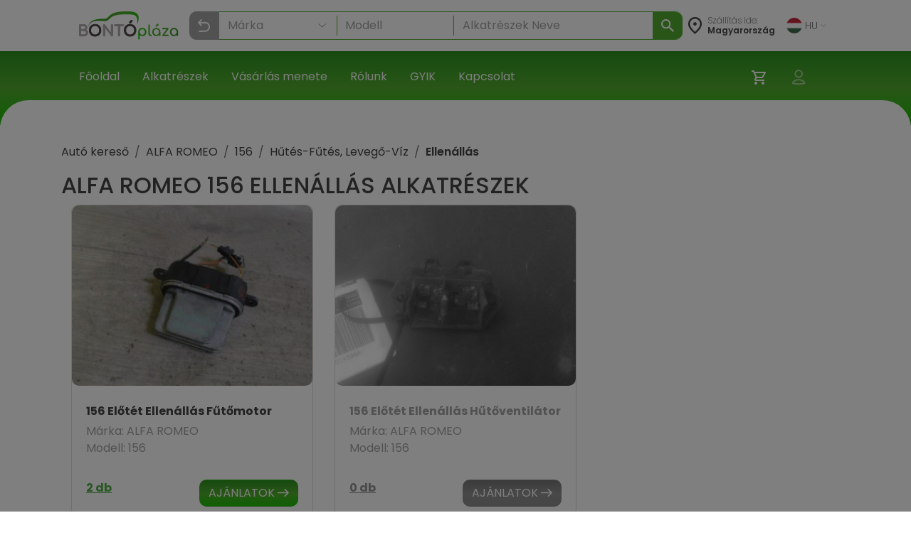

--- FILE ---
content_type: text/html; charset=utf-8
request_url: https://bontoplaza.hu/hasznalt-bontott-alfa-romeo/156/hutes-futes-levego-viz/ellenallas/elado
body_size: 22769
content:
<!DOCTYPE html>
<html lang="hu">

    <head>
        <link href="https://bontoplaza.hu/css/bootstrap.min.css?v=2.0.0" rel="stylesheet" media="all">
        <meta charset="utf-8">
<meta name="viewport" content="width=device-width, initial-scale=1, shrink-to-fit=no">
<link rel="icon" type="image/vnd.microsoft.icon" href="https://bontoplaza.hu/img/favicon.ico" media="all">
<meta http-equiv="Content-Type" content="application/xhtml+xml; charset=utf-8" />
<meta name="generator" content="Webond" />

<meta name="format-detection" content="telephone=no" />

<script type="text/javascript">
    var ajaxDir = 'https://bontoplaza.hu/ajax/';
    var popupDir = 'https://bontoplaza.hu/popup/';
    var baseDir = 'https://bontoplaza.hu/';
    var imgDir = 'https://bontoplaza.hu/img/';

    var partnerDir = 'https://bontoplaza.hu/partner/';
    var adminDir = 'https://bontoplaza.hu/admin/';

    var text_login = 'Bejelentkezés';
    var text_regist = 'Regisztráció';
    var text_adr_postal = 'SZÁLLíTÁSI ADATOK';
    var text_adr_invoice = 'Számlázási cím';

    var text_btn_go = 'Mehet';
    var text_btn_save = 'Mentés';
    var text_btn_modify = 'Módosítás';

    var text_cart_empty = 'Nincs termék a kosaradban';

    var text_gps_confirm = 'Engedélyezd a helymeghatározást ahhoz, hogy lásd a távolságot!';

    var text_product_unavailbe = 'Nem eladható termék';
    var text_product_missingbarcode = 'Hiányzó vonalkód';
</script>

<!-- CSS and Javascript files to Include -->
<link href="https://bontoplaza.hu/css/global.css?v=1.3.15" rel="stylesheet" media="all">

<link rel="preconnect" href="https://fonts.googleapis.com">
<link rel="preconnect" href="https://fonts.gstatic.com" crossorigin>
<link rel="stylesheet" href="https://cdnjs.cloudflare.com/ajax/libs/font-awesome/4.7.0/css/font-awesome.min.css">

<link
    href="https://fonts.googleapis.com/css2?family=Poppins:ital,wght@0,100;0,200;0,300;0,400;0,500;0,600;0,700;0,800;0,900;1,100;1,200;1,300;1,400;1,500;1,600;1,700;1,800;1,900&display=swap"
    rel="stylesheet">
<script src="https://cdn.jsdelivr.net/npm/@popperjs/core@2.11.8/dist/umd/popper.min.js"
        integrity="sha384-I7E8VVD/ismYTF4hNIPjVp/Zjvgyol6VFvRkX/vR+Vc4jQkC+hVqc2pM8ODewa9r" crossorigin="anonymous">
</script>

<script type="text/javascript" src="https://bontoplaza.hu/js/jquery-3.2.1.min.js?v=1"></script>
<script type="text/javascript" src="https://bontoplaza.hu/js/jquery.lazyload.min.js?v=1.0.0"></script>
<script type="text/javascript" src="https://bontoplaza.hu/js/global.js?v=1.4.7"></script>


<!-- Mobile theme color -->
<meta name="theme-color" content="#52ae30">
<meta name="msapplication-navbutton-color" content="#52ae30">
<meta name="apple-mobile-web-app-capable" content="yes">
<meta name="apple-mobile-web-app-status-bar-style" content="black-translucent">
<link rel="apple-touch-icon" href="https://bontoplaza.hu/img/apple-touch-icon.png">

<script type="application/ld+json">
    {
    "@context": "http://schema.org",
    "@type": "Organization",
    "name": "BontóPláza.hu",
    "url": "https://bontoplaza.hu",
    "description": "Bontott autóalkatrész webáruház.",
    "sameAs": [
    "https://www.facebook.com/BontoPlaza/"
    ],
    "logo": "https://bontoplaza.hu/themes/bp/img/bontoplaza_square_logo.png"
    }
</script>
<script type="application/ld+json">
    {
    "@context": "https://schema.org",
    "@type": "WebSite",
    "url": "https://bontoplaza.hu/",
    "potentialAction": {
    "@type": "SearchAction",
    "target": "https://bontoplaza.hu/freeword.php?keyword={search_term_string}",
    "query-input": "required name=search_term_string"
    }
    }
</script>



                    <title>&#9655; Bontott ALFA ROMEO 156 Ellen&aacute;ll&aacute;s</title>
            <meta property="og:title" content="▷ Bontott ALFA ROMEO 156 Ellenállás - BontóPláza" />
                            <meta name="description" content="ALFA ROMEO bont&oacute;: 156 Ellen&aacute;ll&aacute;s Rakt&aacute;ron &#10004; Bontott Ellen&aacute;ll&aacute;s Garanci&aacute;val, Holnapra | 156 Bont&oacute; &gt; Bontott Alkatr&eacute;szek &gt; ALFA ROMEO &gt; 156 &gt; Ellen&aacute;ll&aacute;s" />
            <meta property="og:description" content="ALFA ROMEO bontó: 156 Ellenállás Raktáron ✔ Bontott Ellenállás Garanciával, Holnapra | 156 Bontó > Bontott Alkatrészek > ALFA ROMEO > 156 > Ellenállás" />
                            <meta name="keywords" content="Aut&oacute; keres&#337;, ALFA ROMEO, 156, H&#369;t&eacute;s-F&#369;t&eacute;s, Leveg&#337;-V&iacute;z, Ellen&aacute;ll&aacute;s, alkatr&eacute;szek" />
                            <meta property="og:image" content="https://bontoplaza.hu/img/bontoplaza_hu.png" />
                        <meta property="og:locale" content="hu_HU" />
        <meta property="og:site_name" content="BontóPláza" />

        <meta name="robots" content="index,follow" />
        <meta property="fb:app_id" content="1372315526120896" />
        <meta property="og:type" content="website" />
        <meta name="twitter:card" content="summary" />
        <meta name="twitter:site" content="@bontoplaza" />
        <meta name="twitter:creator" content="@bontoplaza" />

        
                <script async src="https://www.googletagmanager.com/gtag/js?id=G-GJ5QSKXRDY"></script>
    <script async src="https://www.googletagmanager.com/gtag/js?id=AW-978979162"></script>
    <script>
        window.dataLayer = window.dataLayer || [];
        function gtag() {
            dataLayer.push(arguments);
        }
        gtag('js', new Date());
        gtag('config', 'G-GJ5QSKXRDY');
        gtag('config', 'AW-978979162', {
            'allow_enhanced_conversions': true
        });
                function acceptGaCookiesMarketing() {
            gtag('consent', 'update', {
                'ad_storage': 'granted',
                'ad_user_data': 'granted',
                'ad_personalization': 'granted'
            });
        }

        function acceptGaCookiesStat() {
            gtag('consent', 'update', {
                'analytics_storage': 'granted'
            });
        }

                (function (i, s, o, g, r, a, m) {
            i['GoogleAnalyticsObject'] = r;
            i[r] = i[r] || function () {
                (i[r].q = i[r].q || []).push(arguments);
            }, i[r].l = 1 * new Date();
            a = s.createElement(o),
                    m = s.getElementsByTagName(o)[0];
            a.async = 1;
            a.src = g;
            m.parentNode.insertBefore(a, m);
        })(window, document, 'script', '//www.google-analytics.com/analytics.js', 'ga');
        ga('create', 'UA-51828570-1', 'auto');
        ga('require', 'displayfeatures');
        ga('send', 'pageview');
                                        
                ga('send', 'event', 'AB_TEST_B', 'view', 'B');

            </script>
    <!-- Google Tag Manager -->
    <script>
        (function (w, d, s, l, i) {
            w[l] = w[l] || [];
            w[l].push({
                'gtm.start':
                        new Date().getTime(), event: 'gtm.js'
            });
            var f = d.getElementsByTagName(s)[0],
                    j = d.createElement(s), dl = l != 'dataLayer' ? '&l=' + l : '';
            j.async = true;
            j.src =
                    'https://www.googletagmanager.com/gtm.js?id=' + i + dl;
            f.parentNode.insertBefore(j, f);
        })(window, document, 'script', 'dataLayer', 'GTM-T4B3RVN');</script>
    <!-- End Google Tag Manager -->
        </head>

        
    

    <body class="" style="background-color: #ffffff;">
        <div class="modal fade" id="popupWindow" tabindex="-1" role="dialog" aria-hidden="true">
    <div id="popupWindowDialog" class="modal-dialog" role="document">
        <div class="modal-content">
            <div class="modal-header">
                <h5 class="modal-title">
                    <span id="popupWindowLabel"></span>
                </h5>
                <button type="button" class="close" data-dismiss="modal" aria-label="Close">
                    <span aria-hidden="true">&times;</span>
                </button>
            </div>
            <div class="modal-body">
                <iframe id="popup-iframe"></iframe>
            </div>
        </div>
    </div>
</div>
<div class="modal fade" id="notificationWindow" tabinder="-1" role="dialog" arial-hidden="true">
    <div id="notificationWindowDialog" class="modal-dialog" role="document">
        <div class="modal-content">
            <div class="modal-header">
                <h5 class="modal-title">
                    <span id="notificationWindowTitle"></span>
                </h5>
                <button type="button" class="close" data-dismiss="modal" aria-label="Close">
                    <span aria-hidden="true">&times;</span>
                </button>
            </div>
            <div class="modal-body">
                <span id="notificationWindowBody" class="font-weight-bold text-primary"></span>
            </div>
        </div>
    </div>
</div>                    <div id="GdprCookie-append"></div><script> $.get('https://bontoplaza.hu/ajax/ajax_gdpr_popup.php', function(data){  $('#GdprCookie-append')     .append(data); });</script>
                <div class="nav navbar p-0 d-lg-none">
            <div class="container-fluid d-flex justify-content-between px-1">

                <div class="col-6 my-auto">
                    <a href="https://bontoplaza.hu/">
                        <img class="d-block" style="height: 38px; max-width: 100%; object-fit: contain; max-width: 120px;"
                             src="https://bontoplaza.hu/img//redesign_logo.svg" alt="BontóPláza logó" href="https://bontoplaza.hu/" />
                    </a>
                </div>
                <div class="col-2 my-auto p-0 m-0">
                    <div class=" p-lg-2 navbar navbar-default navbar-expand navbar-light">
                        <div class="container d-flex justify-content-end">
                            <button class="navbar-toggler d-flex d-lg-none  unfocusable" type="button"
                                    data-toggle="collapse" data-target="#navbarText" aria-controls="navbarText"
                                    aria-expanded="false" aria-label="Navigáció megnyitása" style="border: none;">
                                <span class="navbar-toggler-icon"></span>
                            </button>
                        </div>
                    </div>
                </div>
            </div>

            <div class="collapse navbar-collapse px-2" id="navbarText">
                <ul class="navbar-nav w-100">
                                            <li class="nav-item border-bottom">
                            <a class="nav-link"  href="https://bontoplaza.hu//"
                               >
                                       Főoldal
                                   </a>
                               </li>
                                                       <li class="nav-item border-bottom">
                            <a class="nav-link"  href="https://bontoplaza.hu/hasznalt-bontott-garancias/auto/alkatreszek/autobontoktol/elado"
                               >
                                       Alkatrészek
                                   </a>
                               </li>
                                                       <li class="nav-item border-bottom">
                            <a class="nav-link"  href="https://bontoplaza.hu/webaruhaz-cms/17-fizetes-szallitas"
                               >
                                       Vásárlás menete
                                   </a>
                               </li>
                                                       <li class="nav-item border-bottom">
                            <a class="nav-link"  href="https://bontoplaza.hu/webaruhaz-cms/5-rolunk"
                               >
                                       Rólunk
                                   </a>
                               </li>
                                                       <li class="nav-item border-bottom">
                            <a class="nav-link"  href="https://bontoplaza.hu/webaruhaz-cms/2-informacio"
                               >
                                       GYIK
                                   </a>
                               </li>
                                                       <li class="nav-item border-bottom">
                            <a class="nav-link"  href="https://bontoplaza.hu/webaruhaz-cms/79-contact-us"
                               >
                                       Kapcsolat
                                   </a>
                               </li>
                               
                                   <li class="nav-item dropdown">
                                       <div class="pb-2">
                                           <a class="nav-link dropdown-toggle" href="#" id="langDropdown" role="button"
                                              data-toggle="dropdown" aria-haspopup="true" aria-expanded="false">
                                               <img class="mr-1"
                                                    src="https://bontoplaza.hu/img/flags/HU.svg"
                                                    alt="">
                                               HU
                                               <img class="ml-1" src="https://bontoplaza.hu/img/redesign_chevron_bot.png" height="4" width="8"
                                                    alt="Legördülő nyíl ikon">
                                           </a>
                                           <div class="dropdown-menu" aria-labelledby="langDropdown">
                                                                                                                                                         <a class="
                                                          dropdown-item
                                                                                                                                                                              " href="javascript:setLanguage(1);">
                                                           English
                                                       </a>
                                                                                                                                                                                                            <a class="
                                                          dropdown-item
                                                          font-weight-bold                                                                                                                    " href="javascript:setLanguage(2);">
                                                           Magyar
                                                       </a>
                                                                                                                                                                                                            <a class="
                                                          dropdown-item
                                                                                                                                                                              " href="javascript:setLanguage(4);">
                                                           Românesc
                                                       </a>
                                                                                                                                                                                                                                               </div>
                                       </div>
                                   </li>
                               </ul>
                            </div>

                            <div class="col-12">
                                <div class="background-gradient row">
                                    <div class="col-8 my-4 d-flex flex-row my-auto">
                                        <div class="my-auto">
                                            <img src="https://bontoplaza.hu/img//redesign_location_white.svg" alt="Hely" width="20" height="25" />
                                        </div>
                                        <div class="ml-2 mt-3">
                                            <p style="font-size: 14px; color: #ffffff; line-height: 14px; font-weight: 200;">
                                                Szállítás ide:
                                                <span style="font-weight: 400;">
                                                    Magyarország
                                                </span>
                                            </p>
                                        </div>
                                    </div>
                                    <div class="col-4 my-auto">
                                        <div class="d-flex justify-content-end">
                                            <ul class="navbar-nav d-flex flex-row justify-content-between">
                                                                                                <li class="nav-item px-2 position-relative">
                                                    <a href="https://bontoplaza.hu/order.php" class="d-inline-block position-relative"
                                                       aria-label="Kosár">
                                                        <img src="https://bontoplaza.hu/img//redesign_cart.svg" alt="Kosár" />
                                                                                                                    <span class="user-icons-detail cart-counter"
                                                                  style="position:absolute; right:-6px; top:0px; min-width:15px; height:15px; line-height:18px; border-radius:9px; color: #53ae30; background:#fff; text-align:center; font-size:12px; opacity:0;">
                                                                0
                                                            </span>
                                                                                                            </a>
                                                </li>

                                                
                                                <li class="position-relative nav-item px-2">
                                                                                                        <a class="d-inline-block cursor-p"
                                                       onclick="showPopupWindow('https://bontoplaza.hu/popup/popup_login.php', '500px', '325px', 'Bejelentkezés');"
                                                       rel="nofollow" aria-label="Belépés">
                                                        <img src="https://bontoplaza.hu/img//redesign_account.svg" alt="Belépés" />
                                                    </a>
                                                                                            </li>
                                        </ul>
                                    </div>
                                </div>
                            </div>
                        </div>

                        <div class="col-12 p-0">
                            <div class="col-12">
    <div class="mobile-header-search-category-search-btn">
        <p>Keresés...</p>
        <img src="https://bontoplaza.hu/img/redesign_search_icon.svg">
    </div>
</div>
<div class="search-module mobile-header-search-wrapper" data-module="searchbar">
    <div class="mobile-header-search-category-btn-wrapper">
        <button class="mobile-header-search-category-btn is-active" data-role="category-item" data-type="make-model">
            Márka
        </button>
        <button class="mobile-header-search-category-btn" data-role="category-item" data-type="rim-tire">
            Felni
        </button>
        <button class="mobile-header-search-category-btn" data-role="category-item" data-type="sku">
            Cikkszám
        </button>
    </div>
    <div class="position-relative" style="height: 262px; z-index: 10;">
        <div
            class="search-module-bar mobile-header-search-bar is-active"
            style="position: absolute; left: 0; top: 0; height: 100%; width: 100%;"
            data-form="make-model" aria-hidden="true"
        >
            <div class="mobile-header-search-bar-inner">
                <div class="search-module-group mobile-header-search-bar-group">
                    <select class="search-make-select header-search-select search-hidden-select"></select>
                    <input type="text" class="search-make-input header-search-input" placeholder="Márka" autocomplete="off">
                    <button type="button" class="search-clear-input" title="Törlés / Lenyitás"></button>
                    <ul class="search-suggestions search-make-suggestions"></ul>
                </div>
                <div class="search-module-group mobile-header-search-bar-group">
                    <select class="search-model-select header-search-select search-hidden-select"></select>
                    <input type="text" class="search-model-input header-search-input" placeholder="Modell" autocomplete="off" disabled>
                    <button type="button" class="search-clear-input" title="Törlés / Lenyitás"></button>
                    <ul class="search-suggestions search-model-suggestions"></ul>
                </div>
                <div class="search-module-group mobile-header-search-bar-group">
                    <input type="text" class="search-part-input header-search-input" placeholder="Alkatrészek Neve" autocomplete="off" disabled>
                        <button type="button" class="search-clear-input text-input" title="Törlés / Lenyitás"></button>
                    <ul class="search-suggestions search-part-suggestions"></ul>
                </div>
                <button class="make-model-submit-btn mobile-header-search-bar-submit" disabled>
                    <img src="https://bontoplaza.hu/img/redesign_white_search_icon.svg" width="23" height="23" alt="Keresés">
                    <p>Keresés</p>
                </button>
            </div>
        </div>
        <div class="search-module-bar mobile-header-search-bar" style="position: absolute; left: 0; top: 0; height: 100%; width: 100%;" data-form="rim-tire" aria-hidden="true">
            <div class="mobile-header-search-bar-inner">
                <div class="search-module-group mobile-header-search-bar-group">
                    <select name="diameter" class="search-diameter-select header-search-select search-hidden-select"></select>
                    <input type="text" class="search-diameter-input header-search-input" placeholder="Átmérő" autocomplete="off">
                    <button type="button" class="search-clear-input" title="Törlés / Lenyitás"></button>
                    <ul class="search-suggestions search-diameter-suggestions"></ul>
                </div>
                <div class="search-module-group mobile-header-search-bar-group">
                    <select name="hxd" class="search-hxd-select header-search-select search-hidden-select"></select>
                    <input type="text" class="search-hxd-input header-search-input" placeholder="Osztókör" autocomplete="off">
                    <button type="button" class="search-clear-input" title="Törlés / Lenyitás"></button>
                    <ul class="search-suggestions search-hxd-suggestions"></ul>
                </div>
                <button class="rim-tire-submit-btn mobile-header-search-bar-submit" type="button">
                    <img src="https://bontoplaza.hu/img/redesign_white_search_icon.svg" width="23" height="23" alt="Keresés">
                    <p>Keresés</p>
                </button>
            </div>
        </div>
        <div class="search-module-bar mobile-header-search-bar" style="position: absolute; left: 0; top: 0; height: 100%; width: 100%;" data-form="sku" aria-hidden="true">
            <div class="mobile-header-search-bar-inner">
                <div class="search-module-group mobile-header-search-bar-group">
                    <input type="text" class="header-search-input" minlength="3" name="serial" placeholder="Cikkszám">
                </div>
                <button class="sku-submit-btn mobile-header-search-bar-submit" type="button">
                    <img src="https://bontoplaza.hu/img/redesign_white_search_icon.svg" width="23" height="23" alt="Keresés">
                    <p>Keresés</p>
                </button>
            </div>
        </div>
    </div>
</div>

<script>
(function() {
    var $wrapper = $('.mobile-header-search-wrapper');
    var $scrollContainer = $('.scroll-container');
    var $buttons = $wrapper.find('.mobile-header-search-category-btn');
    var OPEN_DELAY = 400, ACTIVATE_DELAY = 100;

    $buttons.on('click', function () {
        var $btn  = $(this);
        if ($btn.hasClass('is-active')) return;

        var $active = $wrapper.find('.mobile-header-search-bar.is-active');
        var $next   = $wrapper.find('[data-form="'+ $btn.data('type') +'"]').first();
        if (!$next.length) return;

        $wrapper.find('.mobile-header-search-bar')
            .stop(true, true)
            .removeClass('is-opening');

        $active.removeClass('is-active');
        $buttons.removeClass('is-active');
        $btn.addClass('is-active');

        $buttons.addClass('is-opening');

        $next
            .stop(true, true)
            .delay(OPEN_DELAY)
            .queue(function(next) {
                $(this).addClass('is-opening');
                next();
            })
            .delay(ACTIVATE_DELAY)
            .queue(function(next) {
                $(this).addClass('is-active').removeClass('is-opening');
                $buttons.removeClass('is-opening');
                next();
            });

    });

    $('.mobile-header-search-category-search-btn').on('click', function () {
        if ($wrapper.hasClass('is-active')) {
            $wrapper.removeClass('is-active');
            return;
        }
        $wrapper.addClass('is-active')
        $('.mobile-header-search-category-btn.is-active').trigger('click');
    });
})();
</script>
                        </div>
                    </div>


                    <nav class="navbar navbar-expand-md navbar-light bg-white px-xl-5 d-none d-lg-flex">
                        <div class="container-fluid mx-xl-5">
                            <a class="navbar-brand d-flex align-items-center" href="https://bontoplaza.hu/">
                                <img src="https://bontoplaza.hu/img//redesign_logo.svg" alt="BontóPláza logó" class="img-fluid" style="height: 40px;" />
                            </a>
                            <div class="collapse navbar-collapse" id="mainNavbar">
                                <div class="mx-auto my-2 my-md-0 w-100 pt-2">
                                    <div class="searchbar">
    <div class="searchbar-preloaded">
        <div class="search-module header-search-category-wrapper dropdown mb-2" data-module="searchbar">
            <button
                class="dropdownSearchbarMakeButton header-search-category-btn btn form-control text-left d-flex align-items-center"
                type="button"
                data-role="category-button"
                data-default-label="Keresés..."
                data-toggle="dropdown"
                aria-haspopup="true"
                aria-expanded="false"
                aria-controls="header-searchbar-panel"
            >
                <p>Keresés...</p>
                <img class="ml-auto" src="https://bontoplaza.hu/img/redesign_search_icon.svg" alt="">
            </button>
            <div class="header-search-category-dropdown dropdown-menu w-100" data-role="category-menu">
                <div class="header-search-category-item" data-role="category-item" data-type="make-model">Márka-Modell  kereső</div>
                <div class="header-search-category-item" data-role="category-item" data-type="rim-tire">Felni-Gumi  kereső</div>
                <div class="header-search-category-item" data-role="category-item" data-type="sku">Cikkszám  kereső</div>
            </div>
            <div class="search-module-bar header-search-bar" data-form="make-model" aria-hidden="true">
                <div class="header-search-bar-inner">
                    <div class="search-module-group header-search-group" style="flex-shrink: 0;">
                        <select class="search-make-select header-search-select search-hidden-select"></select>
                        <input type="text" class="search-make-input header-search-input" placeholder="Márka" autocomplete="off">
                        <button type="button" class="search-clear-input" title="Törlés / Lenyitás"></button>
                        <ul class="search-suggestions search-make-suggestions"></ul>
                    </div>
                    <div class="header-search-divider"></div>
                    <div class="search-module-group header-search-group" style="flex-shrink: 0;">
                        <select class="search-model-select header-search-select search-hidden-select"></select>
                        <input type="text" class="search-model-input header-search-input" placeholder="Modell " autocomplete="off" disabled>
                        <button type="button" class="search-clear-input" title="Törlés / Lenyitás"></button>
                        <ul class="search-suggestions search-model-suggestions"></ul>
                    </div>
                    <div class="header-search-divider"></div>
                    <div class="search-module-group header-search-group header-search-group-wide" style="width: 100%;">
                        <input type="text" class="search-part-input header-search-input" placeholder="Alkatrészek Neve" autocomplete="off" disabled>
                        <button type="button" class="search-clear-input text-input" title="Törlés / Lenyitás"></button>
                        <ul class="search-suggestions search-part-suggestions"></ul>
                    </div>
                </div>
                <button class="make-model-submit-btn header-search-btn" type="button" disabled>
                    <img src="https://bontoplaza.hu/img/redesign_white_search_icon.svg" alt="Keresés">
                </button>
            </div>
            <div class="search-module-bar header-search-bar" data-form="rim-tire" aria-hidden="true">
                <div class="header-search-bar-inner">
                    <div class="search-module-group header-search-group" style="width: 50%;">
                        <select name="diameter" class="search-diameter-select header-search-select search-hidden-select"></select>
                        <input type="text" class="search-diameter-input header-search-input" placeholder="Átmérő" autocomplete="off">
                        <button type="button" class="search-clear-input" title="Törlés / Lenyitás"></button>
                        <ul class="search-suggestions search-diameter-suggestions"></ul>
                    </div>
                    <div class="header-search-divider"></div>
                    <div class="search-module-group header-search-group" style="width: 50%;">
                        <select name="hxd" class="search-hxd-select header-search-select search-hidden-select"></select>
                        <input type="text" class="search-hxd-input header-search-input" placeholder="Osztókör" autocomplete="off">
                        <button type="button" class="search-clear-input" title="Törlés / Lenyitás"></button>
                        <ul class="search-suggestions search-hxd-suggestions"></ul>
                    </div>
                </div>
                <button class="rim-tire-submit-btn header-search-btn" type="button">
                    <img src="https://bontoplaza.hu/img/redesign_white_search_icon.svg" alt="Keresés">
                </button>
            </div>
            <div class="search-module-bar header-search-bar" data-form="sku" aria-hidden="true">
                <div class="header-search-bar-inner">
                    <div class="search-module-group header-search-group" style="width: 100%;">
                        <input type="text" class="header-search-input" minlength="3" name="serial" placeholder="Cikkszám">
                    </div>
                </div>
                <button class="sku-submit-btn header-search-btn" type="button">
                    <img src="https://bontoplaza.hu/img/redesign_white_search_icon.svg" alt="Keresés">
                </button>
            </div>
            <button class="header-search-close" type="button" data-role="close" aria-label="Keresés bezárása">
                <img src="https://bontoplaza.hu/img/redesign_back.svg" alt="Keresés bezárása">
            </button>
        </div>
    </div>
</div>

<script>
    const CONFIG = {
        endpoint: ajaxDir + 'ajax_searchbar.php',
        maxSuggestions: 120,
        mobileBreakPoint: 991
    };

    function openHeaderSearchBar($root, type, focus = true) {
        var $bars = $root.find('[data-form]');
        var $bar  = $bars.filter('[data-form="'+ type +'"]');

        $bars.filter('.is-open').removeClass('is-open').attr('aria-hidden','true');

        if ($bar.length) {
            $bar.addClass('is-open').attr('aria-hidden','false');
            $root.addClass('has-open').attr('data-open','true');

            if (window.innerWidth > CONFIG.mobileBreakPoint && focus) {
                setTimeout(function () {
                    var $focusable = $bar.find('input, select, textarea, [tabindex]').filter(':visible').first();
                    setTimeout(() => {
                        if ($focusable.length) $focusable.trigger('focus');
                    }, 100);
                }, 0);
            }
        } else {
            $root.removeClass('has-open').removeAttr('data-open');
        }
    }

    function closeAllHeaderSearchBars($root) {
        $root.find('[data-form].is-open').removeClass('is-open').attr('aria-hidden','true');
        $root.removeClass('has-open').removeAttr('data-open');

        var $btn = $root.find('[data-role="category-button"]').first();
        var def  = $btn.attr('data-default-label') || 'Keresés...';
        if ($btn.length) $btn.find('p').text(def);
    }

    (function($){
        $(document).on('click', '[data-role="category-item"]', function () {
            var $item = $(this);
            var type  = String($item.data('type') || '').trim();
            var $root = $item.closest('[data-module="searchbar"]');

            if (!$root.length) return;

            var $btn = $root.find('[data-role="category-button"]').first();
            var label = ($item.text() || '').trim();
            if ($btn.length) {
                $btn.find('p').text(label);
                if (typeof $btn.dropdown === 'function') $btn.dropdown('toggle');
            }

            $item.parent().removeClass('show');

            openHeaderSearchBar($root, type);
        });

        $(document).on('click', '[data-role="close"]', function () {
            var $root = $(this).closest('[data-module="searchbar"]');
            if ($root.length) closeAllHeaderSearchBars($root);
        });

        $(document).on('keydown', function (e) {
            if (e.key === 'Escape') {
                $('[data-module="searchbar"]').each(function () { closeAllHeaderSearchBars($(this)); });
            }
        });

        window.search_preselect = {"type":"make-model","make_id":4,"make_text":"ALFA ROMEO","model_id":1269,"model_text":"156"};

        if (window.search_preselect.type) {
            openHeaderSearchBar($('[data-module="searchbar"]'), window.search_preselect.type, false)
        }
    })(jQuery);
</script>


    <script>
        (function ($) {

            class SearchbarFormObserver {
                constructor(root) {
                    this.root = root || document.body;
                    this._observe();
                };
                _observe() {
                    const obs = new MutationObserver((mutations) => {
                        mutations.forEach((m) => {
                            if (m.type !== 'attributes' || m.attributeName !== 'class') return;
                            const el = m.target;
                            if (!(el instanceof Element)) return;
                            if (!el.matches('.search-module-bar')) return;

                            const isOpen = el.classList.contains('is-open');
                            if (!isOpen) return;

                            const type = el.getAttribute('data-form') || '';
                            const $wrapper = $(el).closest('.search-module');

                            $wrapper.trigger('searchbar:form:opened', [{ type, $panel: $(el), $wrapper }]);
                        });
                    });

                    obs.observe(this.root, { attributes: true, subtree: true, attributeFilter: ['class'] });
                };
            }

            // =========================
            // Reusable Typeahead
            // =========================
            class Typeahead {
                constructor($input, $list, options) {
                    this.$input = $input;
                    this.$list = $list;
                    this.getSource = options.getSource;
                    this.onPick = options.onPick;
                    this.max = options.max || 50;
                    this.activeIndex = -1;
                    this._bindEvents();
                }
                _bindEvents() {
                    const $group = this.$input.closest('.search-module-group');
                    this.$input.on('focus', () => {
                        this._render(this.getSource());
                        this.activeIndex = -1;
                    });

                    this.$input.on('input', () => {
                        const q = String($.trim(this.$input.val() || '')).toLowerCase();
                        var items = [];
                        if (this.$input.hasClass('search-make-input')) {
                            items = this.getSource().filter(function (it) {
                                var alias = it.alias || [];
                                var match = false;

                                for (var i = 0; i < alias.length; i++) {
                                    if (alias[i].toLowerCase().indexOf(q) !== -1) {
                                        match = true;
                                    }
                                }

                                return match || String(it.text || '').toLowerCase().indexOf(q) !== -1;
                            });
                        } else {
                            items = this.getSource().filter(it => String(it.text || '').toLowerCase().indexOf(q) !== -1);
                        }
                        this._render(items);
                        this.activeIndex = -1;
                    });

                    this.$input.on('keydown', (event) => {
                        const $items = this.$list.find('li');
                        if (!this.$list.hasClass('is-open') || !$items.length) return;

                        if (event.key === 'ArrowDown') {
                            event.preventDefault();
                            this.activeIndex = (this.activeIndex + 1) % $items.length;
                            $items.removeClass('is-active').eq(this.activeIndex).addClass('is-active');
                            this._scrollActiveIntoView();
                            return;
                        }
                        if (event.key === 'ArrowUp') {
                            event.preventDefault();
                            this.activeIndex = (this.activeIndex - 1 + $items.length) % $items.length;
                            $items.removeClass('is-active').eq(this.activeIndex).addClass('is-active');
                            this._scrollActiveIntoView();
                            return;
                        }
                        if (event.key === 'Enter') {
                            event.preventDefault();
                            const $choice = this.activeIndex >= 0 ? $items.eq(this.activeIndex) : $items.eq(0);
                            if ($choice.length) {
                                this.onPick({ id: $choice.data('id'), text: $choice.text() });
                                this._close();
                            }
                            return;
                        }
                        if (event.key === 'Escape') {
                            this._close();
                        }
                    });

                    this.$list.on('click', 'li', (e) => {
                        const $li = $(e.currentTarget);
                        this.onPick({ id: $li.data('id'), text: $li.text() });
                        this._close();
                    });

                    $(document).on('mousedown.typeahead', (ev) => {
                        if (
                            !$(ev.target).closest(this.$input).length &&
                            !$(ev.target).closest(this.$list).length
                        ) {
                            this._close();
                        }
                    });

                    this.$input.next('.search-clear-input').on('click', (e) => {
                        this.$input.val('').trigger('input');
                    });

                    this.$input.on('mousedown', (e) => {
                        if (this.$list.hasClass('is-open')) {
                            e.preventDefault();
                            this._close();
                        } else {
                            this._render(this.getSource());
                            this.activeIndex = -1;
                        }
                    });
                }
                _render(items) {
                    setTimeout(() => {
                        this.$list.empty();
                        if (!items || !items.length) {
                            this.$list.removeClass('is-open');
                            return;
                        }
                        const limit = items.slice(0, this.max);
                        for (let i = 0; i < limit.length; i++) {
                            this.$list.append($('<li>').attr('data-id', limit[i].id).text(limit[i].text));
                        }
                        this.$list.addClass('is-open');
                        this.$list.scrollTop(0);
                    }, 0);
                }
                _scrollActiveIntoView() {
                    const c = this.$list[0];
                    if (!c) return;
                    const $it = this.$list.children('li').eq(this.activeIndex);
                    if (!$it.length) return;

                    const it = $it[0];
                    const itemTop = it.offsetTop;
                    const itemBottom = itemTop + it.offsetHeight;
                    const viewTop = c.scrollTop;
                    const viewBottom = viewTop + c.clientHeight;

                    if (itemTop < viewTop) {
                        c.scrollTop = itemTop;
                    } else if (itemBottom > viewBottom) {
                        c.scrollTop = itemBottom - c.clientHeight;
                    }
                }
                _close() {
                    this.$list.removeClass('is-open');
                    this.activeIndex = -1;
                }
            }

            class MakesService {
                constructor(endpoint) {
                    this.endpoint = endpoint;
                };
                fetchAll() {
                    return $.ajax({
                        url: this.endpoint,
                        type: 'POST',
                        dataType: 'json',
                        cache: false,
                        data: { todo: 'get_makes_json' }
                    });
                };
            }

            class RimtireService {
                constructor(endpoint) {
                    this.endpoint = endpoint;
                };
                fetchAll() {
                    return $.ajax({
                        url: this.endpoint,
                        type: 'POST',
                        dataType: 'json',
                        cache: false,
                        data: { todo: 'get_rimtire_json' }
                    });
                };
            }

            class ModelsService {
                constructor(endpoint) {
                    this.endpoint = endpoint;
                };
                fetchByMake(makeId) {
                    return $.ajax({
                        url: this.endpoint,
                        type: 'POST',
                        dataType: 'json',
                        cache: false,
                        data: { todo: 'get_models_json', id_CarMake: makeId }
                    });
                };
            }

            class MakeModelSearch {
                constructor(cfg) {
                    this.$wrapper         = $(cfg.wrapper || document);
                    this.$makeSelect      = $(cfg.makeSelect);
                    this.$makeInput       = $(cfg.makeInput);
                    this.$makeList        = $(cfg.makeList);
                    this.$modelSelect     = $(cfg.modelSelect);
                    this.$modelInput      = $(cfg.modelInput);
                    this.$modelList       = $(cfg.modelList);
                    this.$diameterSelect  = $(cfg.diameterSelect);
                    this.$diameterInput   = $(cfg.diameterInput);
                    this.$diameterList    = $(cfg.diameterList);
                    this.$hxdSelect       = $(cfg.hxdSelect);
                    this.$hxdInput        = $(cfg.hxdInput);
                    this.$hxdList         = $(cfg.hxdList);
                    this.$partInput       = $(cfg.partInput);
                    this.$submitBtn       = $(cfg.submitBtn);

                    this.maxSuggestions   = Number(cfg.maxSuggestions || 50);
                    this.makesService     = new MakesService(cfg.endpoint);
                    this.modelsService    = new ModelsService(cfg.endpoint);
                    this.rimtireService   = new RimtireService(cfg.endpoint);

                    this.mobileBreakPoint = cfg.mobileBreakPoint;

                    this.makes            = [];
                    this.diameters        = [];
                    this.hxds             = [];
                    this.modelsCache      = {};
                    this.selectedMake     = null;
                    this.selectedModel    = null;
                    this.selectedDiameter = null;
                    this.selectedHxd      = null;
                    this.selectedPart     = null;

                    this._submit          = this._submit.bind(this);

                    this.searchPreselect  = cfg.searchPreselect;

                    this._initTypeaheads();
                    this._bindClearResets();
                    this._bindFormOpen();
                    this._bindPartSelection();

                    if (this.searchPreselect.type) {
                        this._applyPreselect(this.searchPreselect);
                    }
                }
                _applyPreselect(preselect) {
                    const makeId  = Number(preselect.make_id);
                    const modelId = Number(preselect.model_id);

                    if (!makeId || !modelId) {
                        return;
                    }

                    this._setPreselectLoading(true);

                    const finish = () => {
                        this._setPreselectLoading(false);
                    };

                    const selectModelForMake = () => {
                        const list = this.modelsCache[makeId];
                        if (!Array.isArray(list) || !list.length) {
                            finish();
                            return;
                        }

                        const modelItem = list.find(m => Number(m.id) === modelId);
                        if (!modelItem) {
                            finish();
                            return;
                        }

                        this._onPickModel(modelItem, false);
                        finish();
                    };
                    const selectMakeAndModels = () => {
                        const items = Array.isArray(this.makes) ? this.makes : [];
                        if (!items.length) {
                            finish();
                            return;
                        }

                        const makeItem = items.find(m => Number(m.id) === makeId);
                        if (!makeItem) {
                            finish();
                            return;
                        }

                        this._onPickMake(makeItem, false);

                        if (Array.isArray(this.modelsCache[makeId]) && this.modelsCache[makeId].length) {
                            selectModelForMake();
                            return;
                        }

                        this.modelsService.fetchByMake(makeId)
                            .done((resp) => {
                                const list = Array.isArray(resp && resp.items) ? resp.items : [];
                                this.modelsCache[makeId] = list;
                                this._hydrateModelSelect(list);
                                selectModelForMake();
                            })
                            .fail(() => {
                                this.modelsCache[makeId] = [];
                                this._hydrateModelSelect([]);
                                finish();
                            });
                    };

                    if (Array.isArray(this.makes) && this.makes.length) {
                        selectMakeAndModels();
                        return;
                    }
                    this.makesService.fetchAll()
                        .done((resp) => {
                            const items = Array.isArray(resp && resp.items) ? resp.items : [];
                            this.makes = items.map(function (it) {
                                return { id: it.id, text: it.text, alias: (it.alias || []) };
                            });
                            this._hydrate(this.$makeSelect, this.makes);
                            selectMakeAndModels();
                        })
                        .fail(() => {
                            this.makes = [];
                            this.$makeSelect.empty();
                            finish();
                        });
                }
                _setPreselectLoading(isLoading) {
                    if (!this.$wrapper || !this.$wrapper.length) return;
                    if (isLoading === true) {
                        this.$wrapper.addClass('is-preselect-loading');
                        if (this.$submitBtn && this.$submitBtn.length > 0) {
                            this.$submitBtn.prop('disabled', true);
                        }
                        return;
                    }

                    this.$wrapper.removeClass('is-preselect-loading');
                }
                _bindFormOpen() {
                    this.$wrapper.on('searchbar:form:opened', (e, detail) => {
                        if (!detail) return;
                        if (detail.type === 'make-model') this._loadMakes();
                        if (detail.type === 'rim-tire')   this._loadRimtire();
                    });
                }
                _loadMakes() {
                    if (this.makes.length) return;
                    this.makesService.fetchAll()
                        .done((resp) => {
                            const items = Array.isArray(resp?.items) ? resp.items : [];
                            this.makes = items.map(function (it) {
                                return { id: it.id, text: it.text, alias: (it.alias || []) };
                            });
                            this._hydrate(this.$makeSelect, this.makes);
                            if (this.$makeInput.is(':focus')) this.$makeInput.trigger('input');
                        })
                        .fail(() => {
                            this.makes = [];
                            this.$makeSelect.empty();
                        });
                }
                _loadRimtire() {
                    if (this.diameters.length && this.hxds.length) return;
                    this.rimtireService.fetchAll()
                        .done((resp) => {
                            const dia = Array.isArray(resp?.diameters) ? resp.diameters : [];
                            const hxd = Array.isArray(resp?.hxds) ? resp.hxds : [];
                            this.diameters = dia.map(it => ({ id: it.value, text: it.text }));
                            this.hxds      = hxd.map(it => ({ id: it.value, text: it.text }));
                            this._hydrate(this.$diameterSelect, this.diameters);
                            this._hydrate(this.$hxdSelect, this.hxds);
                            if (this.$diameterInput.is(':focus')) this.$diameterInput.trigger('input');
                            if (this.$hxdInput.is(':focus')) this.$hxdInput.trigger('input');
                        })
                        .fail(() => {
                            this.diameters = [];
                            this.hxds = [];
                            this.$diameterSelect.empty();
                            this.$hxdSelect.empty();
                        });
                }
                _hydrate($select, items) {
                    $select.empty();
                    for (const it of items) $select.append($('<option>').val(it.id).text(it.text));
                }
                _hydrateModelSelect(items) {
                    this._hydrate(this.$modelSelect, items);
                    this.$modelInput.prop('disabled', items.length === 0);
                    if (this.$modelInput.is(':focus')) this.$modelInput.trigger('input');
                }
                _pick(field, item, $input, $select, eventName) {
                    this[field] = item;
                    $input.val(item.text);
                    $select.val(item.id);

                    if (this.$wrapper && this.$wrapper.length && eventName) {
                        this.$wrapper.trigger(eventName, [item, this]);
                    }
                }
                _onPickMake(item, focus = true) {
                    this._pick('selectedMake', item, this.$makeInput, this.$makeSelect, 'searchbar:make:selected');
                    this.selectedModel = null;
                    this.$modelInput.val('').prop('disabled', true);
                    this.$partInput.val('').prop('disabled', true);
                    this.$submitBtn.prop('disabled', true);
                    this.$modelSelect.empty();

                    const makeId = item.id;
                    if (this.modelsCache[makeId]) return this._hydrateModelSelect(this.modelsCache[makeId]);

                    this.modelsService.fetchByMake(makeId)
                        .done((resp) => {
                            const list = Array.isArray(resp?.items) ? resp.items : [];
                            this.modelsCache[makeId] = list;
                            this._hydrateModelSelect(list);
                            if (window.innerWidth > this.mobileBreakPoint && focus) {
                                this.$modelInput.trigger('focus');
                            }
                            if (this.$modelInput.is(':focus')) this.$modelInput.trigger('input');
                        })
                        .fail(() => {
                            this.modelsCache[makeId] = [];
                            this.$modelInput.prop('disabled', true);
                            this.$partInput.val('').prop('disabled', true);
                            this.$submitBtn.prop('disabled', true);
                            this.$modelSelect.empty();
                        });
                }
                _onPickModel(item, focus = true)    {
                    this._pick('selectedModel', item, this.$modelInput, this.$modelSelect, 'searchbar:model:selected');
                    this.$partInput.val('').prop('disabled', false);
                    this.selectedPart = null;
                    this.$submitBtn.prop('disabled', true);

                    if (window.innerWidth > this.mobileBreakPoint && focus) {
                        this.$partInput.trigger('focus');
                    }
                }
                _onPickDiameter(item) { this._pick('selectedDiameter', item, this.$diameterInput, this.$diameterSelect, 'searchbar:diameter:selected'); }
                _onPickHxd(item)      { this._pick('selectedHxd',      item, this.$hxdInput,      this.$hxdSelect,      'searchbar:hxd:selected'); }
                _initTypeaheads() {
                    this._ta(this.$makeInput, this.$makeList, () => this.makes, (i) => this._onPickMake(i));
                    this._ta(this.$modelInput, this.$modelList, () => {
                        const makeId = this.selectedMake?.id;
                        return makeId && Array.isArray(this.modelsCache[makeId]) ? this.modelsCache[makeId] : [];
                    }, (i) => this._onPickModel(i));
                    this._ta(this.$diameterInput, this.$diameterList, () => this.diameters, (i) => this._onPickDiameter(i));
                    this._ta(this.$hxdInput, this.$hxdList, () => this.hxds, (i) => this._onPickHxd(i));
                    this.$submitBtn.on('click', this._submit)
                }
                _ta($input, $list, getSource, onPick) {
                    new Typeahead($input, $list, { max: this.maxSuggestions, getSource, onPick });
                }
                _submit(el) {
                    if (el && el.preventDefault) el.preventDefault();

                    const makeId   = this.selectedMake     ? this.selectedMake.id     : null;
                    const modelId  = this.selectedModel    ? this.selectedModel.id    : null;
                    const partItem = this.selectedPart;

                    if (!partItem || !partItem.text) {
                        if (this.$partInput && this.$partInput.length) {
                            this.$partInput.addClass('shake');
                            setTimeout(() => this.$partInput.removeClass('shake'), 300);
                        }
                        return;
                    }

                    $.ajax({
                        type: 'POST',
                        url: ajaxDir + 'ajax_searchbar.php',
                        data: {
                            todo: 'submit',
                            id_CarMake: makeId,
                            id_CarModelShortNameDictionary: modelId,
                            ProductPartName: String(partItem.text)
                        },
                        async: true,
                        cache: false,
                        dataType: "json",
                        success: function (jsonData) {
                            if (jsonData['error_msg'] === null && jsonData['url'] !== null) {
                                ga('send', 'event', 'search', 'submited', 'searchbar');
                                location.href = jsonData['url'];
                            } else {
                                alert(jsonData['error_msg']);
                            }
                        }
                    });
                }
                _resetMake() {
                    this.selectedMake = null;
                    this.$makeInput.val('');
                    this.$makeSelect.val('');
                    this.selectedModel = null;
                    this.$modelInput.val('').prop('disabled', true);
                    this.$modelSelect.empty();
                    this.$modelList.removeClass('is-open').empty();
                    this.selectedPart = null;
                    if (this.$partInput && this.$partInput.length) this.$partInput.val('').prop('disabled', true);
                    if (this.$submitBtn && this.$submitBtn.length) this.$submitBtn.prop('disabled', true);
                }
                _resetModel() {
                    this.selectedModel = null;
                    this.$modelInput.val('');
                    this.$modelSelect.val('');
                    this.$modelList.removeClass('is-open').empty();
                    this.selectedPart = null;
                    if (this.$partInput && this.$partInput.length) this.$partInput.val('').prop('disabled', true);
                    if (this.$submitBtn && this.$submitBtn.length) this.$submitBtn.prop('disabled', true);
                }
                _resetDiameter() {
                    this.selectedDiameter = null;
                    this.$diameterInput.val('');
                    this.$diameterSelect.val('');
                    this.$diameterList.removeClass('is-open').empty();
                }
                _resetHxd() {
                    this.selectedHxd = null;
                    this.$hxdInput.val('');
                    this.$hxdSelect.val('');
                    this.$hxdList.removeClass('is-open').empty();
                }
                _bindClearResets() {
                    this.$makeInput.on('input.search-clear', () => {
                        if (String(this.$makeInput.val() || '').trim() === '') this._resetMake();
                    });
                    this.$modelInput.on('input.search-clear', () => {
                        if (String(this.$modelInput.val() || '').trim() === '') this._resetModel();
                    });
                    this.$diameterInput.on('input.search-clear', () => {
                        if (String(this.$diameterInput.val() || '').trim() === '') this._resetDiameter();
                    });
                    this.$hxdInput.on('input.search-clear', () => {
                        if (String(this.$hxdInput.val() || '').trim() === '') this._resetHxd();
                    });
                    if (this.$partInput && this.$partInput.length) {
                        this.$partInput.on('input.search-clear', () => {
                            this.selectedPart = null;
                            if (this.$submitBtn && this.$submitBtn.length) {
                                this.$submitBtn.prop('disabled', true);
                            }
                        });
                    }
                }
                _bindPartSelection() {
                    if (!this.$partInput || !this.$partInput.length) return;
                    this.$partInput.on('searchbar:part:selected', (e, payload) => {
                        if (!payload || !payload.$input) return;

                        const sameField = payload.$input[0] === this.$partInput[0];
                        if (!sameField) return;

                        this.selectedPart = payload.item || null;
                        if (this.$submitBtn && this.$submitBtn.length) {
                            this.$submitBtn.prop('disabled', !this.selectedPart);
                        }
                        this.$partInput.trigger('focus');
                    });
                }
            }

            class PartsService {
                constructor(endpoint) { this.endpoint = endpoint; }
                search(q, limit) {
                    return $.ajax({
                        url: this.endpoint,
                        method: 'POST',
                        data: { todo: 'get_product_part_name_json', q: q, limit: limit },
                        dataType: 'json'
                    });
                }
            }

            class PartSearch {
                constructor(cfg) {
                    this.$input     = $(cfg.partInput);
                    this.$list      = $(cfg.partList);
                    this.$submitBtn = $(cfg.submitBtn);
                    this.$wrapper   = this.$input.closest('[data-module="searchbar"]');
                    this.min        = Number(cfg.minChars || 3);
                    this.max        = Number(cfg.maxSuggestions || 10);
                    this.delay      = Number(cfg.debounceMs || 200);
                    this.svc        = new PartsService(cfg.endpoint);

                    this.items = [];
                    this.activeIndex = -1;
                    this.xhr = null;

                    this.$input.on('input', this._debounce(() => this._handleInput(), this.delay));
                    this.$input.next('.search-clear-input').on('click', (e) => {
                        this.$input.val('').trigger('input');
                        this.$input.trigger('focus');
                    });
                    this.$input.on('keydown', (e) => this._onKeydown(e));
                    this.$list.on('mousedown', 'li', (e) => this._onPick($(e.currentTarget).data('idx')));
                    this.$list.on('mousemove', 'li', (e) => this._setActive($(e.currentTarget).data('idx')));
                    $(document).on('mousedown.partsearch', (e) => {
                        const target = e.target;
                        if (!this.$input.is(target) && !$.contains(this.$list[0], target)) {
                            this._hide();
                        }
                    });
                    this.$input.on('focus.search-reopen', () => {
                        const q = String(this.$input.val() || '').trim();

                        if (q.length) {
                            if (this.items && this.items.length) {
                                this._render();
                                this._show();
                            } else if (q.length >= this.min) {
                                this._handleInput();
                            }
                        }
                    });
                }
                _handleInput() {
                    const q = String(this.$input.val() || '').trim();
                    if (q.length < this.min) {
                        this._clear();
                        this._hide();
                        this.$submitBtn.prop('disabled', true)
                        return;
                    }

                    if (this.xhr && this.xhr.readyState !== 4) this.xhr.abort();
                    this.xhr = this.svc.search(q, this.max)
                        .done((resp) => {
                            const arr = Array.isArray(resp && resp.items) ? resp.items : [];
                            this.items = arr.slice(0, this.max).map((text, idx) => ({ id: idx, text: String(text) }));
                            this.activeIndex = -1;
                            this._render();
                            this._show();
                            this.$submitBtn.prop('disabled', false)
                        })
                        .fail((_, status) => {
                            if (status !== 'abort') { this._clear(); this._hide(); }
                            this.$submitBtn.prop('disabled', true)
                        });
                }
                _render() {
                    const html = this.items.map((it, idx) => `<li data-idx="${idx}">${this._e(it.text)}</li>`).join('');
                    this.$list.html(html);
                    this.$list.scrollTop(0);
                    if (!this.items.length) this.$list.removeClass('is-open');
                }
                _onKeydown(e) {
                    if (!this.$list.hasClass('is-open') || !this.items.length) return;
                    if (e.key === 'ArrowDown') { e.preventDefault(); this._move(1); }
                    else if (e.key === 'ArrowUp') { e.preventDefault(); this._move(-1); }
                    else if (e.key === 'Enter') { e.preventDefault(); if (this.activeIndex >= 0) this._onPick(this.activeIndex); }
                    else if (e.key === 'Escape') { this._hide(); }
                }
                _move(step) {
                    const len = this.items.length;
                    if (!len) return;
                    let next = this.activeIndex + step;
                    if (next < 0) next = len - 1;
                    if (next >= len) next = 0;
                    this._setActive(next);
                }
                _setActive(idx) {
                    this.activeIndex = idx;
                    this.$list.children('li').removeClass('is-active').eq(idx).addClass('is-active');
                    this._scrollActiveIntoView();
                }
                _scrollActiveIntoView() {
                    const c = this.$list[0];
                    if (!c) return;
                    const $it = this.$list.children('li').eq(this.activeIndex);
                    if (!$it.length) return;

                    const it = $it[0];
                    const itemTop = it.offsetTop;
                    const itemBottom = itemTop + it.offsetHeight;
                    const viewTop = c.scrollTop;
                    const viewBottom = viewTop + c.clientHeight;

                    if (itemTop < viewTop) {
                        c.scrollTop = itemTop;
                    } else if (itemBottom > viewBottom) {
                        c.scrollTop = itemBottom - c.clientHeight;
                    }
                }
                _onPick(idx) {
                    const it = this.items[idx];
                    if (!it) return;
                    this.$input.val(it.text);
                    this._hide();
                    this.$input.trigger('searchbar:part:selected', [{ item: it, $input: this.$input }]);
                }
                _show() { if (this.items.length) this.$list.addClass('is-open').show(); }
                _hide() { this.$list.removeClass('is-open'); this.activeIndex = -1; }
                _clear() { this.items = []; this.activeIndex = -1; this.$list.empty(); }
                _debounce(fn, wait) { let t; return (...a) => { clearTimeout(t); t = setTimeout(() => fn.apply(this, a), wait); }; }
                _e(s) { return String(s).replace(/&/g,'&amp;').replace(/</g,'&lt;').replace(/>/g,'&gt;'); }
            }

            class SearchUrlBuilder {
                static build(baseUrl, params) {
                    var url = '';

                    if (typeof baseUrl === 'string') {
                        url = baseUrl.trim();
                    }

                    if (url === '') {
                        url = window.location.origin + '/browse.php';
                    }

                    var queryString = '';
                    if (params && typeof params === 'object') {
                        queryString = $.param(params);
                    }

                    if (queryString === '') {
                        return url;
                    }

                    if (url.indexOf('?') === -1) {
                        return url + '?' + queryString;
                    }

                    return url + '&' + queryString;
                }
            }

            class SearchRedirect {
                constructor(options) {
                    this.$bar       = options.$bar;
                    this.$submitBtn = options.$submitBtn;
                    this.browseUrl  = options.browseUrl;
                    this.paramBuilder = options.paramBuilder;

                    if (typeof options.canSubmit === 'function') {
                        this.canSubmit = options.canSubmit;
                    } else {
                        this.canSubmit = function () {
                            return true;
                        };
                    }

                    if (typeof options.onInput === 'function') {
                        this.onInput = options.onInput;
                    } else {
                        this.onInput = null;
                    }

                    if (typeof options.initState === 'function') {
                        this.initState = options.initState;
                    } else {
                        this.initState = null;
                    }

                    this._bindEvents();
                }
                _bindEvents() {
                    if (this.$submitBtn && this.$submitBtn.length > 0) {
                        this.$submitBtn.on('click', (event) => {
                            event.preventDefault();
                            this._handleSubmit();
                        });
                    }

                    if (this.$bar && this.$bar.length > 0) {
                        this.$bar.on('keydown', 'input', (event) => {
                            if (event.key === 'Enter') {
                                event.preventDefault();
                                this._handleSubmit();
                            }
                        });

                        if (this.onInput) {
                            this.$bar.on('input', 'input', () => {
                                this.onInput(this.$bar, this.$submitBtn);
                            });
                        }

                        if (this.initState) {
                            this.initState(this.$bar, this.$submitBtn);
                        }
                    }
                }
                _handleSubmit() {
                    var allowed = this.canSubmit(this.$bar, this.$submitBtn);
                    if (!allowed) {
                        return;
                    }

                    var params = this.paramBuilder(this.$bar);
                    if (!params || typeof params !== 'object') {
                        return;
                    }

                    var url = SearchUrlBuilder.build(this.browseUrl, params);
                    window.location.href = url;
                }
            }

            $(function () {
                $('.search-module').each(function () {
                    const $root = $(this);
                    new SearchbarFormObserver($root[0]);
                    const browseUrl = window.location.origin+'/browse.php'
                    // ---- RIM-TIRE ----
                    var $rimBar = $root.find('[data-form="rim-tire"]');
                    var $rimBtn = $rimBar.find('.rim-tire-submit-btn');

                    if ($rimBar.length > 0 && $rimBtn.length > 0) {
                        new SearchRedirect({
                            $bar: $rimBar,
                            $submitBtn: $rimBtn,
                            browseUrl: browseUrl,
                            paramBuilder: function ($bar) {
                                var diameter = $bar.find('.search-diameter-select').val();
                                var hxd      = $bar.find('.search-hxd-select').val();

                                if (typeof diameter !== 'string') {
                                    diameter = '';
                                }
                                if (typeof hxd !== 'string') {
                                    hxd = '';
                                }

                                diameter = $.trim(diameter);
                                hxd      = $.trim(hxd);

                                return {
                                    browse_type: 'rimtire',
                                    by_From:     'rimtire',
                                    to_List:     'rimtire',
                                    diameter:    diameter,
                                    hxd:         hxd
                                };
                            },
                            canSubmit: function ($bar) {
                                var diameter = $bar.find('.search-diameter-select').val();
                                var hxd      = $bar.find('.search-hxd-select').val();

                                if (typeof diameter !== 'string') {
                                    diameter = '';
                                }
                                if (typeof hxd !== 'string') {
                                    hxd = '';
                                }

                                diameter = $.trim(diameter);
                                hxd      = $.trim(hxd);

                                if (diameter === '' || hxd === '') {
                                    return false;
                                }

                                return true;
                            }
                        });
                    }

                    // ---- SKU / SERIAL ----
                    var $skuBar = $root.find('[data-form="sku"]');
                    var $skuBtn = $skuBar.find('.sku-submit-btn');

                    if ($skuBar.length > 0 && $skuBtn.length > 0) {
                        new SearchRedirect({
                            $bar: $skuBar,
                            $submitBtn: $skuBtn,
                            browseUrl: browseUrl,
                            paramBuilder: function ($bar) {
                                var value = $bar.find('input[name="serial"]').val();

                                if (typeof value !== 'string') {
                                    value = '';
                                }

                                value = $.trim(value);

                                return {
                                    browse_type: 'serial',
                                    serial: value
                                };
                            },
                            canSubmit: function ($bar) {
                                var value = $bar.find('input[name="serial"]').val();

                                if (typeof value !== 'string') {
                                    value = '';
                                }

                                value = $.trim(value);

                                if (value.length < 3) {
                                    return false;
                                }

                                return true;
                            },
                            onInput: function ($bar, $btn) {
                                var value = $bar.find('input[name="serial"]').val();

                                if (typeof value !== 'string') {
                                    value = '';
                                }

                                value = $.trim(value);

                                $btn.prop('disabled', value.length < 3);
                            },
                            initState: function ($bar, $btn) {
                                var value = $bar.find('input[name="serial"]').val();

                                if (typeof value !== 'string') {
                                    value = '';
                                }

                                value = $.trim(value);

                                $btn.prop('disabled', value.length < 3);
                            }
                        });
                    }

                    var classList = $root.attr("class");
                    var classArr = classList.split(/\s+/);

                    window[classArr[1].replaceAll('-', '_')] = new MakeModelSearch({
                        endpoint:         CONFIG.endpoint,
                        maxSuggestions:   CONFIG.maxSuggestions,
                        mobileBreakPoint: CONFIG.mobileBreakPoint,
                        searchPreselect:  window.search_preselect,
                        wrapper:          $root,
                        makeSelect:       $root.find('.search-make-select'),
                        makeInput:        $root.find('.search-make-input'),
                        makeList:         $root.find('.search-make-suggestions'),
                        modelSelect:      $root.find('.search-model-select'),
                        modelInput:       $root.find('.search-model-input'),
                        modelList:        $root.find('.search-model-suggestions'),
                        diameterSelect:   $root.find('.search-diameter-select'),
                        diameterInput:    $root.find('.search-diameter-input'),
                        diameterList:     $root.find('.search-diameter-suggestions'),
                        hxdSelect:        $root.find('.search-hxd-select'),
                        hxdInput:         $root.find('.search-hxd-input'),
                        hxdList:          $root.find('.search-hxd-suggestions'),
                        partInput:        $root.find('.search-part-input'),
                        submitBtn:        $root.find('.make-model-submit-btn')
                    });

                    if ($root.find('.search-part-input').length) {
                        new PartSearch({
                            endpoint: CONFIG.endpoint,
                            partInput:  $root.find('.search-part-input'),
                            partList:   $root.find('.search-part-suggestions'),
                            submitBtn:  $root.find('.make-model-submit-btn'),
                            minChars: 3,
                            maxSuggestions: 30,
                            debounceMs: 200
                        });
                    }
                });
            });

            if (window.innerWidth <= CONFIG.mobileBreakPoint) {
                var $mobileInputs = $(
                    '.search-make-input,' +
                    '.search-model-input,' +
                    '.search-diameter-input,' +
                    '.search-hxd-input'
                );

                $mobileInputs
                    .attr('inputmode', 'none')
                    .attr('readonly', 'readonly')
                    .on('keydown', function (e) {
                        e.preventDefault();
                    })
                ;
            }

        })(jQuery);
    </script>

                                </div>
                                <ul class="navbar-nav ml-auto d-flex align-items-center">
                                    <li class="nav-item dropdown">
                                        <a class="nav-link dropdown-toggle" href="#" id="countryDropdown" role="button"
                                           data-toggle="dropdown" aria-haspopup="true" aria-expanded="false">
                                            <img class="mr-2" src="https://bontoplaza.hu/img//redesign_location.png" alt="Hely" />
                                            <div class="country-dropdown-name-holder">
                                                <p>
                                                    Szállítás ide:<br>
                                                    <span>
                                                        Magyarország
                                                    </span>
                                                </p>
                                            </div>
                                                                                    </a>
                                                                            </li>

                                    <li class="nav-item dropdown">
                                        <a class="nav-link dropdown-toggle" href="#" id="langDropdown" role="button"
                                           data-toggle="dropdown" aria-haspopup="true" aria-expanded="false">
                                            <img class="mr-1"
                                                 src="https://bontoplaza.hu/img/flags/HU.svg"
                                                 alt="">
                                            HU
                                            <img class="ml-1" src="https://bontoplaza.hu/img/redesign_chevron_bot.png" height="4" width="8"
                                                 alt="Legördülő nyíl ikon">
                                        </a>
                                        <div class="dropdown-menu" aria-labelledby="langDropdown">
                                                                                                                                                <a class="
                                                       dropdown-item
                                                                                                                                                                     " href="javascript:setLanguage(1);">
                                                        English
                                                    </a>
                                                                                                                                                                                                <a class="
                                                       dropdown-item
                                                       font-weight-bold                                                                                                              " href="javascript:setLanguage(2);">
                                                        Magyar
                                                    </a>
                                                                                                                                                                                                <a class="
                                                       dropdown-item
                                                                                                                                                                     " href="javascript:setLanguage(4);">
                                                        Românesc
                                                    </a>
                                                                                                                                                                                                                                </div>
                                    </li>

                                    <li class="nav-item dropdown d-none">
                                        <a class="nav-link dropdown-toggle" href="#" id="currencyDropdown" role="button"
                                           data-toggle="dropdown" aria-haspopup="true" aria-expanded="false">
                                            HUF
                                            <img class="ml-1" src="https://bontoplaza.hu/img/redesign_chevron_bot.png" height="4" width="8"
                                                 alt="Legördülő nyíl ikon">
                                        </a>
                                        <div class="dropdown-menu" aria-labelledby="currencyDropdown">
                                            <a class="dropdown-item" href="#">LEJ</a>
                                        </div>
                                    </li>
                                </ul>
                            </div>
                        </div>
                    </nav>


                    <nav
                        class="navbar navbar-expand-md background-gradient px-xl-5 py-3 d-none d-lg-flex     pb-5 ">
                        <div class="container-fluid mx-xl-5">
                            <button class="navbar-toggler" type="button" data-toggle="collapse" data-target="#secondaryNavbar"
                                    aria-controls="secondaryNavbar" aria-expanded="false" aria-label="Navigáció megnyitása">
                                <span class="navbar-toggler-icon"></span>
                            </button>
                            <div class="collapse navbar-collapse" id="secondaryNavbar">
                                <ul class="navbar-nav mr-auto">
                                                                            <li class="nav-item pr-4">
                                            <a class="pl-0 nav-link text-white"                                                href="https://bontoplaza.hu//" >
                                                Főoldal
                                            </a>
                                        </li>
                                                                            <li class="nav-item pr-4">
                                            <a class="pl-0 nav-link text-white"                                                href="https://bontoplaza.hu/hasznalt-bontott-garancias/auto/alkatreszek/autobontoktol/elado" >
                                                Alkatrészek
                                            </a>
                                        </li>
                                                                            <li class="nav-item pr-4">
                                            <a class="pl-0 nav-link text-white"                                                href="https://bontoplaza.hu/webaruhaz-cms/17-fizetes-szallitas" >
                                                Vásárlás menete
                                            </a>
                                        </li>
                                                                            <li class="nav-item pr-4">
                                            <a class="pl-0 nav-link text-white"                                                href="https://bontoplaza.hu/webaruhaz-cms/5-rolunk" >
                                                Rólunk
                                            </a>
                                        </li>
                                                                            <li class="nav-item pr-4">
                                            <a class="pl-0 nav-link text-white"                                                href="https://bontoplaza.hu/webaruhaz-cms/2-informacio" >
                                                GYIK
                                            </a>
                                        </li>
                                                                            <li class="nav-item pr-4">
                                            <a class="pl-0 nav-link text-white"                                                href="https://bontoplaza.hu/webaruhaz-cms/79-contact-us" >
                                                Kapcsolat
                                            </a>
                                        </li>
                                                                    </ul>
                                <ul class="navbar-nav ml-auto d-flex flex-row pr-3" style="gap: 40px;">
                                    
                                    <li class="nav-item position-relative my-auto mr-3">
                                        <a href="https://bontoplaza.hu/order.php" class="d-inline-block position-relative" aria-label="Kosár">
                                            <img src="https://bontoplaza.hu/img/redesign_cart.svg" alt="Kosár" />
                                                                                            <span class="user-icons-detail cart-counter"
                                                      style="position:absolute; right:-8px; top:-3px; min-width:18px; height:18px; line-height:18px; border-radius:9px;color: #53ae30; background:#fff; text-align:center; font-size:12px; opacity:0;">
                                                    0
                                                </span>
                                                                                    </a>
                                    </li>


                                    

                                    <li class="nav-item dropdown mx-2">
                                        <div class="dropdown">
                                                                                        <button class="btn  unfocusable" style="opacity:0.5" id="dropdownMenuButton"
                                                    data-toggle="dropdown" aria-haspopup="true" aria-expanded="false"
                                                    aria-label="Belépés / Regisztráció">
                                                <img src="https://bontoplaza.hu/img/redesign_account.svg">
                                            </button>
                                            <div id="login-dropdown" class="dropdown-menu" aria-labelledby="dropdownMenuButton">
                                                <a class="dropdown-item cursor-p"
                                                   onclick="showPopupWindow('https://bontoplaza.hu/popup/popup_registration.php', '500px', '375px', 'Regisztráció');"
                                                   rel="nofollow">Regisztráció</a>
                                                <a class="dropdown-item cursor-p"
                                                   onclick="showPopupWindow('https://bontoplaza.hu/popup/popup_login.php', '500px', '325px', 'Bejelentkezés');"
                                                   rel="nofollow">Bejelentkezés</a>
                                            </div>
                                                                            </div>
                                </li>

                            </ul>

                        </div>
                    </div>
                </nav>
                <div class="modal fade show" id="choseloginModal" tabindex="-1" role="dialog" aria-labelledby="choseloginModalLabel"
                     style="display: none;">
                    <div class="modal-dialog" role="document">
                        <div class="modal-content">
                            <div class="modal-header">
                                <h5 class="modal-title" id="choseloginModalLabel">
                                     Rendeléshez
                                </h5>
                                <button type="button" class="close" data-dismiss="modal" aria-label="Close">
                                    <span aria-hidden="true">×</span>
                                </button>
                            </div>
                            <div class="modal-body">
                                <div class="row">
                                    <div class="col-12 col-md-6 p-1">
                                        <button class="btn btn-primary w-100" onclick="popupToLogin(true);">
                                            Bejelentkezés
                                        </button>
                                    </div>
                                    <div class="col-12 col-md-6 p-1">
                                        <button class="btn button-background-gradient w-100" onclick="popupToRegister(true);">
                                            Most Regisztrálok
                                        </button>
                                    </div>
                                </div>
                            </div>
                        </div>
                    </div>
                </div>
                <div class="modal fade" id="cartModal" tabindex="-1" role="dialog" aria-labelledby="cartModalLabel"
                     aria-hidden="true">
                    <div class="bpz-cart-modal-dialog modal-dialog" role="document">
                        <div class="bpz-cart-modal-content modal-content">
                            <div class="bpz-cart-modal-header modal-header">
                                <div class="bpz-cart-modal-titel-wrapper modal-title-wrapper">
                                    <img src="https://bontoplaza.hu/img//redesign_green_circle_check.svg" alt="Checkmark" />
                                    <h5 class="modal-title" id="cartModalLabel">
                                         A termék bekerült a kosaradba!
                                    </h5>
                                </div>
                                <button type="button" class="close" data-dismiss="modal" aria-label="Close">
                                    <span aria-hidden="true">&times;</span>
                                </button>
                            </div>
                            <div class="bpz-cart-modal-body modal-body">
                                <table class="cartProductsList">
                                </table>
                            </div>
                            <hr>
                            <div class="bpz-cart-modal-footer modal-footer">
                                <button type="button" class="bpz-cart-modal-shopping-btn" data-dismiss="modal">
                                    Vásárlás folytatása
                                </button>
                                <a id='btn-cartOrder'                                        onclick="openChoseloginModal();"                                        class="bpz-cart-modal-to-cart-btn background-gradient text-white">
                                       Kosárhoz
                                       <img src="https://bontoplaza.hu/img//redesign_white_right_arrow.svg" alt="Nyil " />
                                   </a>
                                </div>
                            </div>
                        </div>
                    </div>
                                            <div class="container-fluid d-none d-lg-flex"
                             style="border-radius: 40px 40px 0 0; background-color: white; position: relative; z-index: 2; height: 45px; margin-top: -35px;">
                        </div>
                    
                                        <link href="https://bontoplaza.hu/modules/module_browse/gui/gui_browse_cardata.css?v=251208122533" rel="stylesheet" media="all""><div class="container-redesign mx-auto">
    <div class="row mx-auto">
        <div class="col-12 p-0">
                                            <ol class="breadcrumb bg-white my-1 js-breadcrumb" itemscope itemtype="http://schema.org/BreadcrumbList">
                    <li class="dropdown js-breadcrumb-ellipsis d-none">
                        <a href="#" class="text-grey dropdown-toggle" data-toggle="dropdown" aria-haspopup="true" aria-expanded="false">…</a>
                        <div class="dropdown-menu dropdown-menu-right js-breadcrumb-dropdown"></div>
                    </li>
                                                                <li
        class="breadcrumb-item js-breadcrumb-item"
        itemprop="itemListElement"
        itemscope
        itemtype="http://schema.org/ListItem"
    >
        <a href="https://bontoplaza.hu/hasznalt-bontott-garancias/auto/alkatreszek/autobontoktol/elado" class="text-grey" itemtype="https://schema.org/Thing" itemprop="item">
            <span itemprop="name">
                                    <span class="d-none d-lg-inline"> </span>Autó<span class="d-none d-lg-inline"> kereső</span>
                            </span>
        </a>
        <meta itemprop="position" content="1">
    </li>
    <li
        class="breadcrumb-item js-breadcrumb-item"
        itemprop="itemListElement"
        itemscope
        itemtype="http://schema.org/ListItem"
    >
        <a href="https://bontoplaza.hu/hasznalt-bontott-alfa-romeo/auto/alkatreszek/autobontoktol/elado" class="text-grey" itemtype="https://schema.org/Thing" itemprop="item">
            <span itemprop="name">
                                    ALFA ROMEO
                            </span>
        </a>
        <meta itemprop="position" content="2">
    </li>
    <li
        class="breadcrumb-item js-breadcrumb-item"
        itemprop="itemListElement"
        itemscope
        itemtype="http://schema.org/ListItem"
    >
        <a href="https://bontoplaza.hu/hasznalt-bontott-alfa-romeo/156/alkatreszek/autobontoktol/elado" class="text-grey" itemtype="https://schema.org/Thing" itemprop="item">
            <span itemprop="name">
                                    156
                            </span>
        </a>
        <meta itemprop="position" content="3">
    </li>
    <li
        class="breadcrumb-item js-breadcrumb-item"
        itemprop="itemListElement"
        itemscope
        itemtype="http://schema.org/ListItem"
    >
        <a href="https://bontoplaza.hu/hasznalt-bontott-alfa-romeo/156/hutes-futes-levego-viz/autobontoktol/elado" class="text-grey" itemtype="https://schema.org/Thing" itemprop="item">
            <span itemprop="name">
                                    Hűtés-Fűtés, Levegő-Víz
                            </span>
        </a>
        <meta itemprop="position" content="4">
    </li>
    <li
        class="breadcrumb-item js-breadcrumb-item"
        itemprop="itemListElement"
        itemscope
        itemtype="http://schema.org/ListItem"
    >
        <a href="https://bontoplaza.hu/hasznalt-bontott-alfa-romeo/156/hutes-futes-levego-viz/ellenallas/elado" class="text-grey" itemtype="https://schema.org/Thing" itemprop="item">
            <span itemprop="name">
                                    Ellenállás
                            </span>
        </a>
        <meta itemprop="position" content="5">
    </li>
                                    </ol>
                        <h1 class="h2 text-grey text-left pl-3 text-uppercase">
            <span class="d-none d-lg-inline">ALFA ROMEO</span>
        156
        Ellenállás alkatrészek
    </h1>
        </div>
    </div>
</div>
        <div class="browse-list-container">
        <div id="partslist">
    <div class="container">
        <div class="row mx-auto">
                            <div class="col-md-6 col-12 col-lg-4 mb-4 " style="border-radius: 10px;">
                    <div class="card h-100" style="border-radius: 10px; border: 1px solid #DEDDDD;">
                        <a
                            href="https://bontoplaza.hu/alfa-romeo-156-elotet-ellenallas-futomotor-alkatreszek/163944">
                            <img class="w-100 lazy browse-img" id="163944-image-cd"
                                src="https://bontoplaza.hu/img/placeholder_small.png"
                                alt="ALFA ROMEO 156  Előtét Ellenállás Fűtőmotor"
                                style="border-radius: 10px; "
                                                                    data-original="https://bontoplaza.hu/bontott-alkatresz-kepek/alfa-romeo-156-elotet-ellenallas-futomotor_5880F575-90AC-47AF-AD84-369C0E60E055_SMALL.jpg"
                                >
                        </a>
                        <div class="card-body">
                                                            <p class="mt-1 my-md-1">
                                    <a href="https://bontoplaza.hu/alfa-romeo-156-elotet-ellenallas-futomotor-alkatreszek/163944"
                                        class="font-weight-bold" style="color: #454445 !important;">
                                        156 Előtét Ellenállás Fűtőmotor
                                    </a>
                                </p>
                                                                                    <p class="my-0" style="color: #A5A3A4;">
                                Márka: ALFA ROMEO
                            </p>
                            <p class="my-0" style="color: #A5A3A4;">
                                Modell: 156
                            </p>
                                                    </div>
                        <div class="card-footer bg-white border-0 d-flex flex-row justify-content-between"
                            style="border-radius: 10px;">
                            <a class="text-primary font-weight-bold"
                            style=""
                                href="https://bontoplaza.hu/alfa-romeo-156-elotet-ellenallas-futomotor-alkatreszek/163944">
                                                                    <u>2 db</u>
                                                            </a>
                            <a class="btn button-background-gradient" style="border-radius: 10px; "
                                href="https://bontoplaza.hu/alfa-romeo-156-elotet-ellenallas-futomotor-alkatreszek/163944">
                                <span class="text-uppercase">Ajánlatok</span> <span><img src="https://bontoplaza.hu/img/redesign_arrow_2.svg" /></span>
                            </a>
                        </div>
                    </div>
                    <script>
                        Page.setImageRatio('#163944-image-cd');
                        $(window).resize(function() {
                            Page.setImageRatio('#163944-image-cd');
                        });
                    </script>
                </div>
                            <div class="col-md-6 col-12 col-lg-4 mb-4 " style="border-radius: 10px;">
                    <div class="card h-100" style="border-radius: 10px; border: 1px solid #DEDDDD;">
                        <a
                            href="https://bontoplaza.hu/alfa-romeo-156-elotet-ellenallas-hutoventilator-alkatreszek/168700">
                            <img class="w-100 lazy browse-img" id="168700-image-cd"
                                src="https://bontoplaza.hu/img/placeholder_small.png"
                                alt="ALFA ROMEO 156  Előtét Ellenállás Hűtőventilátor"
                                style="border-radius: 10px;  -webkit-filter: grayscale(100%); filter: grayscale(100%); "
                                                                    data-original="https://bontoplaza.hu/bontott-alkatresz-kepek/alfa-romeo-156-elotet-ellenallas-hutoventilator_65FB8C3A-AAEB-4238-9CB6-1524862008C5_SMALL.jpg"
                                >
                        </a>
                        <div class="card-body">
                                                            <p class="mt-1 my-md-1">
                                    <a href="https://bontoplaza.hu/alfa-romeo-156-elotet-ellenallas-hutoventilator-alkatreszek/168700"
                                        class="font-weight-bold" style="color: #A5A3A4 !important;">
                                        156
                                        Előtét Ellenállás Hűtőventilátor
                                    </a>
                                </p>
                                                                                    <p class="my-0" style="color: #A5A3A4;">
                                Márka: ALFA ROMEO
                            </p>
                            <p class="my-0" style="color: #A5A3A4;">
                                Modell: 156
                            </p>
                                                    </div>
                        <div class="card-footer bg-white border-0 d-flex flex-row justify-content-between"
                            style="border-radius: 10px;">
                            <a class="text-primary font-weight-bold"
                            style=" -webkit-filter: grayscale(100%); filter: grayscale(100%); "
                                href="https://bontoplaza.hu/alfa-romeo-156-elotet-ellenallas-hutoventilator-alkatreszek/168700">
                                                                    <u>0 db</u>
                                                            </a>
                            <a class="btn button-background-gradient" style="border-radius: 10px;  -webkit-filter: grayscale(100%); filter: grayscale(100%); "
                                href="https://bontoplaza.hu/alfa-romeo-156-elotet-ellenallas-hutoventilator-alkatreszek/168700">
                                <span class="text-uppercase">Ajánlatok</span> <span><img src="https://bontoplaza.hu/img/redesign_arrow_2.svg" /></span>
                            </a>
                        </div>
                    </div>
                    <script>
                        Page.setImageRatio('#168700-image-cd');
                        $(window).resize(function() {
                            Page.setImageRatio('#168700-image-cd');
                        });
                    </script>
                </div>
                    </div>
    </div>
</div>    </div>
                <div class="container my-4">
            <h2 class="h3">
                Egyik se megfelelő?
            </h2>
            <p>
                <a class="text-primary"                         href="javascript:popupPreorder('Keresés indítása','?autofill_CarMake=4&autofill_CarModel=1269')"
                    >
                    <u class="font-weight-bold">Kérek értesítést a következőről!</u>
                </a>
            </p>
        </div>
        <script>
        ga('send', 'event', 'browse', 'cardata', 'browse');
    </script>

<div class='background-gradient d-flex flex-column py-4 d-md-none'>
    <div class='container-redesign text-center'>
        <h3 class='' style='color: #ffffff; font-weight: 600;'>
            Kapcsolat
        </h3>
    </div>
    <div class='container-redesign text-center pt-3'>
        <span style='color: #ffffff;'>
            <b>Ügyfélszolgálat nyitvatartás:</b> <br>
            Munkanapokon 8:00 - 18:00 <br>
            Telefon: +36-62/300 750
        </span>
    </div>

    <div class='row'>

    </div>
    <div class=' d-flex justify-content-center pt-3 pb-5'>
        <a href="/webaruhaz-cms/51-csatlakozz" class='btn text-uppercase w-75 text-uppercase'
            style='border: 1px solid #ffffff; color: #ffffff;'>
            légy partnerünk!
        </a>
    </div>
</div>


<!-- Innen kezdodik a desktop kapcsolat -->
<div class="container-redesign d-none d-md-flex mx-auto pt-5 mt-5" style="margin-top: -50px;">
    <h2 class='text-uppercase text-center text-md-left pl-0 pb-1' style="color:#454445;font-weight: 600;">
        Kapcsolat
    </h2>
</div>


<div class="container-fluid half-gradient d-none d-md-flex flex-column mx-auto " style="max-height: 250px;">
    <div class="container-redesign mx-auto">

        <div class="row">

            <div class="col-6 pt-4">
                <div class="pt-4">
                    <span class="pt-2" style='color: #ffffff; '>
                        <b>Ügyfélszolgálat nyitvatartás:</b> <br>
                    </span>
                    <span class="mt-4" style="color: #ffffff;">
                        Munkanapokon 8:00 - 18:00 <br>

                        Telefon: +36-62/300 750
                    </span>
                    <div class="row pt-5">
                        <a href="/webaruhaz-cms/51-csatlakozz" class='btn text-uppercase w-50'
                            style='border: 1px solid #ffffff; color: #ffffff;'>
                            Légy partnerünk!
                        </a>
                    </div>
                </div>
            </div>

            <div class="col-6 " style="border-radius: 10px;  margin-top: -63px;">

                <div class="row d-flex flex-row bg-white py-4 px-5 shadow" style="border-radius: 10px;">
                    <div class="py-2">
                        <h4 class='text-uppercase  text-center text-md-left pl-0 pl-md-3'
                            style="color:#454445;font-weight: 600;">
                            Kérdésed van? Írj nekünk!
                        </h4>
                    </div>
                    <div>
                        <form class="pb-3" action="/question.php" method="POST">

                <div style="position:absolute; left:-0px; top:0px; width:0px; height:0px; overflow:hidden;">
                    <label>Ne töltsd ki ezt a mezőt:</label>
                    <input type="text" name="username">
                </div>

                            <input type="hidden" name="todo" value="submit">
                            <div class="form-row">
                                <div class="form-group col-md-6">
                                    <input type="text" class="form-control" name="lastname"
                                        placeholder="Vezetéknév">
                                </div>
                                <div class="form-group col-md-6">
                                    <input type="text" class="form-control" name="firstname"
                                        placeholder="Keresztnév">
                                </div>
                            </div>
                            <div class="form-row">
                                <div class="form-group col-md-12">
                                    <input type="email" name="email" class="form-control"
                                        placeholder="E-mail címed"
                                        style="border: 1px solid #DEDDDD;">
                                </div>
                            </div>
                            <div class="form-group">
                                <textarea class="form-control" rows="5" cols="33"
                                    placeholder="Üzenet" name="text"
                                    style="border: 1px solid #DEDDDD;"></textarea>
                            </div>
                            <div class="form-group form-check">
                                <input type="hidden" name="consent" value="0">
                                <input type="checkbox" class="form-check-input" id="dataConsent" name="consent" value="1">
                                <label class="form-check-label" for="dataConsent">
                                     Hozzájárulok, hogy a weboldal üzemeltetője az adatkezelési nyilatkozat alapján adataimat kezelje
                                </label>
                            </div>
                            <button type="submit"
                                class="btn button-background-gradient btn-block text-center w-md-25 w-50 mx-auto "
                                style="border-radius: 10px;">Küldés</button>
                        </form>
                    </div>
                </div>
            </div>
        </div>
    </div>
</div>
<div class="d-none d-md-flex" style="min-height: 150px;">

</div>

<!-- Mobile kapcsolat -->

<div class="container-redesign d-md-none d-flex mx-auto">
    <div class="row mx-auto py-3 shadow col-11 pb-5 px-0"
        style="margin-top: -50px; background-color: #ffffff; border-radius: 10px;">
        <div class="col-12">
            <h3 class="text-center py-3" style="font-size: 1.25rem; font-weight: 700;">
                Kérdésed van? Írj nekünk!
            </h3>
            <form class="pb-3" action="/question.php" method="POST">

                <div style="position:absolute; left:-0px; top:0px; width:0px; height:0px; overflow:hidden;">
                    <label>Ne töltsd ki ezt a mezőt:</label>
                    <input type="text" name="username">
                </div>

                <input type="hidden" name="todo" value="submit">
                <div class="form-row">
                    <div class="form-group col-6">
                        <input type="text" class="form-control" name="lastname" placeholder="Vezetéknév"
                            style="height: 50px; border-radius: 10px;">
                    </div>
                    <div class="form-group col-6">
                        <input type="text" class="form-control" name="firstname" placeholder="Keresztnév"
                            style="height: 50px; border-radius: 10px;">
                    </div>
                </div>

                <div class="form-group">
                    <input name="email" type="email" class="form-control" placeholder="E-mail cím"
                        style="height: 50px; border-radius: 10px;">
                </div>

                <div class="form-group">
                    <textarea name="text" class="form-control" rows="3"
                        placeholder="Üzenet" style="border-radius: 10px;"></textarea>
                </div>
                <div class="form-group form-check">
                    <input type="hidden" name="consent" value="0">
                    <input type="checkbox" class="form-check-input" id="dataConsent_mobile" name="consent" value="1">
                    <label class="form-check-label" for="dataConsent_mobile">
                         Hozzájárulok, hogy a weboldal üzemeltetője az adatkezelési nyilatkozat alapján adataimat kezelje
                    </label>
                </div>

                <button type="submit" class="btn btn-primary btn-block text-center w-md-25 w-100 "
                    style="border-radius: 10px;">Küldés</button>
            </form>
        </div>
    </div>
</div>
    <script>
        class ListMakeFilterClass {
            constructor(root, form) {
                this.$root = $(root);
                this.$form = $(form);

                if (!this.$root.length || !this.$form.length) return;

                this.$form.attr('novalidate', 'novalidate');
                this.toList = this.$form.data('toList');
                this.$groups = this.$root.find(`.list-${this.toList}-group`);
                this.$items = this.$root.find(`.list-${this.toList}-item`);
                this.$input = this.$form.find('.list-filter-input');

                this.init();
            }
            init() {
                var self = this;
                self.$items.each(function() {
                    var $el = $(this);
                    var raw = String($el.attr('data-search') || '');
                    var aliases = self._parseAliases(raw).map(function(s) { return self._normalize(s); });
                    $el.data('aliasesNorm', aliases);
                });

                var handleSubmit = function() {
                    var $visibleItems = self.$items.not('.is-hidden');
                    if ($visibleItems.length === 1) {
                        var href = $visibleItems.first().attr('href');
                        if (href) window.location.href = href;
                    }
                };

                if (self.$input.length) {
                    self.$input.on('keydown', function(e) {
                        if (e.key === 'Enter') {
                            e.preventDefault();
                            handleSubmit();
                        }
                    });

                    self.$input.on('input', self._debounce(function() {
                        self._apply(self.$input.val());
                    }, 90));
                }

                $(document).on('click', '#list-filter-form-submit-btn', function(e) {
                    e.preventDefault();
                    handleSubmit();
                });
            };
            _hide($el) { $el.addClass('is-hidden'); };
            _show($el) { $el.removeClass('is-hidden'); };
            _normalize(str) {
                return String(str || '')
                    .toLowerCase()
                    .normalize('NFD')
                    .replace(/[\u0300-\u036f]/g, '');
            };
            _debounce(fn, wait) {
                var t;
                return function() {
                    clearTimeout(t);
                    var ctx = this,
                        args = arguments;
                    t = setTimeout(function() { fn.apply(ctx, args); }, wait);
                };
            };
            _resetAll() {
                this._show(this.$items);
                this._show(this.$groups);
            }
            _parseAliases(raw) {
                if (!raw) return [];

                // try {
                //     var j = JSON.parse(raw);
                //     if (Array.isArray(j)) return j.filter(Boolean).map(String);
                // } catch (_) {
                //     console.log(_);
                // }

                return raw.split('|').map(function(s) { return s.trim(); }).filter(Boolean);
            }
            _apply(queryRaw) {
                var self = this;
                var q = self._normalize(queryRaw || '');

                if (!q) {
                    self._resetAll();
                    return;
                }

                var qTokens = q.split(/\s+/).filter(function(s) { return s.length > 0; });

                self.$items.each(function() {
                    var $el = $(this);
                    var aliases = $el.data('aliasesNorm') || [];
                    var match = false;

                    for (var a = 0; a < aliases.length && !match; a++) {
                        var alias = aliases[a];
                        var aliasTokens = alias.split(/\s+/).filter(function(s) { return s.length > 0; });

                        var allTokensMatch = true;

                        for (var i = 0; i < qTokens.length; i++) {
                            var qt = qTokens[i];
                            var tokenHit = false;

                            for (var j = 0; j < aliasTokens.length; j++) {
                                var at = aliasTokens[j];

                                if (qTokens.length === 1) {
                                    if (at.indexOf(qt) !== -1) {
                                        tokenHit = true;
                                        break;
                                    }
                                } else {
                                    if (qt.length === 1) {
                                        if (at === qt) {
                                            tokenHit = true;
                                            break;
                                        }
                                    } else {
                                        if (at.indexOf(qt) !== -1) {
                                            tokenHit = true;
                                            break;
                                        }
                                    }
                                }
                            }

                            if (!tokenHit) {
                                allTokensMatch = false;
                                break;
                            }
                        }

                        if (allTokensMatch) {
                            match = true;
                        }
                    }

                    if (match) {
                        self._show($el);
                    } else {
                        self._hide($el);
                    }
                });

                self.$groups.each(function() {
                    var $g = $(this);
                    var $gItems = $g.find(`.list-${self.toList}-item`);
                    var hasHit = false;

                    for (var i = 0; i < $gItems.length; i++) {
                        if (!$($gItems[i]).hasClass('is-hidden')) { hasHit = true; break; }
                    }

                    if (hasHit) {
                        self._show($g);
                    } else {
                        self._hide($g);
                    }
                });
            };
        }

        $(document).ready(function() {
            (function($) {
                new ListMakeFilterClass('#browse-links-popular', '.list-filter-form');
                var MOBILE_BREAKPOINT = 991;

                if (window.innerWidth > MOBILE_BREAKPOINT) {
                    var $input = $('input[data-autofocus-desktop]');
                    if ($input.length) {
                        $input.trigger('focus');
                    }
                }

                new BreadcrumbTruncator('.js-breadcrumb');
            })(jQuery);
        });
    </script>

</div>
</div>
</div>
</div>
<div class="footer mt-5 pt-4 pb-md-0 mb-md-0">
    

    <div class="container text-primary px-0 pt-5">
                    <div class="tag-cloud"><span class="tag d-inline-block mx-1 px-2 mt-2" style="background-color: #DEDDDD;color: #454445; border-radius: 20px;">#ALFA ROMEO</span><span class="tag d-inline-block mx-1 px-2 mt-2" style="background-color: #DEDDDD;color: #454445; border-radius: 20px;">#Autó Alkatrész</span><span class="tag d-inline-block mx-1 px-2 mt-2" style="background-color: #DEDDDD;color: #454445; border-radius: 20px;">#Autóbontó</span><span class="tag d-inline-block mx-1 px-2 mt-2" style="background-color: #DEDDDD;color: #454445; border-radius: 20px;">#Bontott</span><span class="tag d-inline-block mx-1 px-2 mt-2" style="background-color: #DEDDDD;color: #454445; border-radius: 20px;">#Ellenállás</span><span class="tag d-inline-block mx-1 px-2 mt-2" style="background-color: #DEDDDD;color: #454445; border-radius: 20px;">#Használt</span><span class="tag d-inline-block mx-1 px-2 mt-2" style="background-color: #DEDDDD;color: #454445; border-radius: 20px;">#Hűtés-Fűtés, Levegő-Víz</span><span class="tag d-inline-block mx-1 px-2 mt-2" style="background-color: #DEDDDD;color: #454445; border-radius: 20px;">#Online</span><span class="tag d-inline-block mx-1 px-2 mt-2" style="background-color: #DEDDDD;color: #454445; border-radius: 20px;">#Webáruház</span><span class="tag d-inline-block mx-1 px-2 mt-2" style="background-color: #DEDDDD;color: #454445; border-radius: 20px;">#alkatrészek</span><span class="tag d-inline-block mx-1 px-2 mt-2" style="background-color: #DEDDDD;color: #454445; border-radius: 20px;">#156</span></div>
                        <noscript>
<img height="1" width="1" style="display:none" alt="Barion Pixel" src="https://pixel.barion.com/a.gif?ba_pixel_id='BP-kTNySLvxD1-88'&ev=contentView&noscript=1">
</noscript>


        <button id="toTopButton" class="to-top">▲</button>

<script>
    class ToTopButton {
        constructor(selector, options) {
            this.$btn = $(selector);
            this.viewportHeight = window.innerHeight;

            const o = options || {};
            this.hideDelay = o.hideDelay || 300;
            this.lastScroll = 0;
            this.hideTimer = null;
            this.ticking = false;

            if (!this.$btn.length) return;

            this._bindEvents();
        }
        _bindEvents() {
            $(window).on('scroll', () => this._onScroll());
            this.$btn.on('click', () => this._scrollToTop());
        }
        _scrollToTop() {
            $('html, body').animate({ scrollTop: 0 }, 400);
        }
        _show() {
            if (!this.$btn.hasClass('is-visible')) {
                this.$btn.addClass('is-visible');
            }
        }
        _hide() {
            if (this.$btn.hasClass('is-visible')) {
                this.$btn.removeClass('is-visible');
            }
        }
        _onScroll() {
            if (!this.ticking) {
                window.requestAnimationFrame(() => {
                    const scrolled = window.pageYOffset || document.documentElement.scrollTop;

                    if (scrolled > this.viewportHeight) {
                        this._show();
                    } else {
                        this._hide();
                    }

                    if (scrolled < this.lastScroll) {
                        if (this.hideTimer) clearTimeout(this.hideTimer);
                        this.hideTimer = setTimeout(() => this._hide(), this.hideDelay);
                    }

                    this.lastScroll = scrolled;
                    this.ticking = false;
                });

                this.ticking = true;
            }
        }
    }

    $(function () {
        new ToTopButton('#toTopButton', { hideDelay: 350 });
    });
</script>

    </div>
        <div class="container-fluid d-none d-lg-flex pt-5" style="background-color: #eeeeee;">
        <div class="container-redesign px-2 pt-5 mx-auto">
            <div class="row">
                <div class="col-2">
                    <img src="https://bontoplaza.hu/img//redesign_logo.svg" alt="Bontoplaza logo" style="max-width: 100%" width="120"
                        height="50" />
                </div>
                <div class="col-2 my-auto">
                    <span style="font-size: 16px;">
                        <b>Bontoplaza.hu</b>
                    </span>
                </div>
                <div class="col-2 my-auto">
                    <span style="font-size: 16px;">
                        <b>
                            Információ
                        </b>
                    </span>

                </div>
                <div class="col-2 my-auto">
                    <span style="font-size: 16px;">
                        <b>
                         Csatlakozás
                        </b>
                    </span>
                </div>
                <div class="col-4 my-auto pl-4">
                    <span style="font-size: 16px;">

                        <b>
                             Iratkozz fel hírlevelünkre!
                        </b>
                    </span>
                </div>
            </div>
            <div class="row pt-3">
                <div class="col-2">
                    <p style="font-size: 1rem; line-height: 30px;">
                                                    Ügyfélszolgálat:<br>
                                                +36-62 / 300 750<br>
                                                    Munkanapokon
                            <br>
                            8:00 – 18:00
                            <br>

                        
                    </p>
                </div>
                
                <div class="col-2 d-flex flex-column">
                    <a href="/webaruhaz-cms/3-ugyfelszolgalat" style="color: #454445;">
                        Ügyfélszolgálat
                    </a>
                    <a class="pt-2" href="/webaruhaz-cms/17-fizetes-szallitas" style="color: #454445;">
                        Vásárlás menete
                    </a>
                    <a class="pt-2" href="/webaruhaz-cms/5-rolunk" style="color: #454445;">
                        Rólunk
                    </a>
                    <a class="pt-2" href="/webaruhaz-cms/2-informacio" style="color: #454445;">
                        GYIK
                    </a>
                    <a class="pt-2" href="/webaruhaz-cms/79-contact-us" style="color: #454445;">
                        Kapcsolat
                    </a>
                </div>
                                <div class="col-2 d-flex flex-column">
                    <a href="/webaruhaz-cms/77-impressum" style="color: #454445;">
                        Impresszum
                    </a>
                    <a class="pt-2" href="/webaruhaz-cms/1-aszf" style="color: #454445;">
                        Általános szerződési feltételek
                    </a>
                    <a class="pt-2" href="/webaruhaz-cms/75-adatkezelesi" style="color: #454445;">
                        Adatkezelési tájékoztató
                    </a>
                    <a class="pt-2" href="/webaruhaz-cms/78-return-policy" style="color: #454445;">
                        Visszaküldési szabályzat
                    </a>

                </div>
                                <div class="col-2 d-flex flex-column">
                    <a href="/webaruhaz-cms/51-csatlakozz" style="color: #454445;">
                        Légy partnerünk!

                    </a>
                </div>

                <div class="col-4 p-1">
                    <form method="POST" action="/subscribe.php">
                        <input type="hidden" name="todo" value="subscribe">
                        <div class="form-group">
                            <div class="col-12">
                                <div class="form-row">
                                    <div class="form-group px-1 w-50">
                                        <input type="text" class="form-control" name="lastname" aria-describedby="name"
                                             placeholder="Vezetéknév"
                                                                                        style='border-radius: 10px; min-height: 50px; border: none'>
                                    </div>
                                    <div class="form-group px-1 w-50">
                                        <input type="text" class="form-control" name="firstname" aria-describedby="name"
                                             placeholder="Keresztnév"
                                                                                        style='border-radius: 10px; min-height: 50px; border: none'>
                                    </div>
                                </div>
                            </div>
                            <div class="col-12 pt-2">
                                <input type="email" class="form-control" id="inputEmail" placeholder="Email"
                                    name="email" style="border: none; border-radius: 10px; height: 50px;">
                            </div>
                            <div class="form-group form-check pt-2 ml-3">
                                <input type="checkbox" class="form-check-input" id="dataConsent_footer_1"
                                    style="width: 25px; height: 25px; background-color: none;" name="check-subscribe">
                                <label class="form-check-label ml-3" for="dataConsent_footer_1">
                                                                            Hozzájárulok, hogy a weboldal üzemeltetője az adatkezelési nyilatkozat
                                        alapján
                                        adataimat
                                        kezelje
                                                                    </label>
                            </div>
                            <div class="row d-flex justify-content-center mx-auto">
                                <input type="submit" class="btn button-background-gradient btn-block text-center w-75"
                                                                        value="FELIRATKOZOM"
                                                                        style="border-radius: 10px;" />
                            </div>
                        </div>
                    </form>
                </div>
            </div>


            <div class="row justify-content-between d-flex">
                <div class="col-12">
                    <img src="https://bontoplaza.hu/img/footer-icons/visa_logo.png" title="Visa logo" alt="Visa fizetesi opcio logo"
                        class="mr-4" width="76" height="76">
                    <img src="https://bontoplaza.hu/img/footer-icons/mastercard_logo.png" style="width: 76px; height: 76px;"
                        alt="Mastercard logo" class="mr-4">
                    <img src="https://bontoplaza.hu/img/simplepay/simplepay.svg" title="SimplePay - Online bankkártyás fizetés"
                        alt="SimplePay vásárlói tájékoztató" style="width: 152px; height: 152px;" class="mr-4">
                    <img src="https://bontoplaza.hu/img/footer-icons/mpl.png" style="width: 76px; height: 76px;"
                        title="Magyar posta logo" alt="Magyar posta logo" class="mr-4">
                    <img src="https://bontoplaza.hu/img/footer-icons/gls_logo.png" style="width: 76px; height: 76px;" alt="GLS logo"
                        class="mr-4">
                    <img src="https://bontoplaza.hu/img/footer-icons/sameday.png" style="width: 76px; height: 76px;" alt="Sameday logo"
                        class="mr-4">
                </div>
            </div>
        </div>
    </div>

        <div class="container-fluid mx-auto d-flex justify-content-center d-lg-none pt-4"
        style="background-color: #E6E7E8;">
        <div class="row mx-auto">
            <div class="col-12  d-flex justify-content-center py-2">
                <img src="https://bontoplaza.hu/img//redesign_logo.svg" class="d-block"
                    style="height: 38px; max-width: 100%; object-fit: contain;" />
            </div>
            <div class="col-12 text-center d-flex justify-content-center">
                <p style="font-size: 1rem; line-height: 30px;">
                                            Ügyfélszolgálat<br>
                                        +36-62 / 300 750<br>
                                            Munkanapokon
                        <br>
                        8:00 - 18:00
                        <br>

                                    </p>
            </div>
            <div class="col-12">
                <div class="row justify-content-center text-center mx-auto">
                    <div class="col p-1 footer-logo-icon">
                        <img src="https://bontoplaza.hu/img/footer-icons/visa_logo.png" width="76" height="76" title="Visa logo"
                            alt="Visa fizetesi opcio logo">
                    </div>
                    <div class="col p-1 footer-logo-icon">
                        <img src="https://bontoplaza.hu/img/footer-icons/mastercard_logo.png" width="76" height="76"
                            alt="Mastercard logo">
                    </div>
                    <div class="col p-1 footer-logo-icon">
                        <img src="https://bontoplaza.hu/img/simplepay/simplepay.svg" title="SimplePay - Online bankkártyás fizetés"
                            alt="SimplePay vásárlói tájékoztató" style="width: 76px; height: 76px;">
                    </div>
                    <div class="col p-1 footer-logo-icon">
                        <img src="https://bontoplaza.hu/img/footer-icons/mpl.png" width="76" height="76" title="Magyar posta logo"
                            alt="Magyar posta logo">
                    </div>
                    <div class="col p-1 footer-logo-icon">
                        <img src="https://bontoplaza.hu/img/footer-icons/gls_logo.png" width="76" height="76" alt="GLS logo">
                    </div>
                    <div class="col p-1 footer-logo-icon">
                        <img src="https://bontoplaza.hu/img/footer-icons/sameday.png" width="76" height="76" alt="Sameday logo">
                    </div>
                </div>

            </div>
            <div class="col-12">
                <div id="accordionExample" class="accordion text-center">
                    <div class="card mb-2" style="border-radius: 10px;">
                        <div class="card-header position-relative text-center" id="headingOne">
                            <h5 class="mb-0" data-toggle="collapse" data-target="#collapseOne" aria-expanded="true"
                                aria-controls="collapseOne">
                                <span class="header-text"> <b>Bontoplaza.hu</b></span>
                                <span class="arrow">&#9656;</span>
                            </h5>
                        </div>
                        <div id="collapseOne" class="collapse " aria-labelledby="headingOne"
                            data-parent="#accordionExample">
                            <div class="card-body d-flex flex-column">
                                <a class="" href="/webaruhaz-cms/3-ugyfelszolgalat" style="color: #454445;">
                                                                            Ügyfélszolgálat
                                                                    </a>
                                <a class="pt-2" href="/webaruhaz-cms/17-fizetes-szallitas" style="color: #454445;">
                                                                            Vásárlás menete
                                    
                                </a>
                                <a class="pt-2" href="/webaruhaz-cms/5-rolunk" style="color: #454445;">
                                                                            Rólunk
                                                                    </a>
                                <a class="pt-2" href="/webaruhaz-cms/2-informacio" style="color: #454445;">
                                                                            GYIK
                                    

                                </a>
                                <a class="pt-2" href="/webaruhaz-cms/79-contact-us" style="color: #454445;">
                                                                            Kapcsolat
                                    
                                </a>

                            </div>
                        </div>
                    </div>
                    <div class="card mb-2" style="border-radius: 10px;">
                        <div class="card-header position-relative text-center" id="headingTwo">
                            <h5 class="mb-0" data-toggle="collapse" data-target="#collapseTwo" aria-expanded="false"
                                aria-controls="collapseTwo">
                                <span class="header-text"> <b>
                                                                                    Információ
                                                                            </b></span>
                                <span class="arrow">&#9656;</span>
                            </h5>
                        </div>
                        <div id="collapseTwo" class="collapse" aria-labelledby="headingTwo"
                            data-parent="#accordionExample">
                            <div class="card-body d-flex flex-column">
                                <a href="/webaruhaz-cms/77-impressum" style="color: #454445;">
                                                                            Impresszum
                                                                    </a>
                                <a class="pt-2" href="/webaruhaz-cms/1-aszf" style="color: #454445;">
                                                                            Általános szerződési feltételek
                                                                    </a>
                                <a class="pt-2" href="/webaruhaz-cms/75-adatkezelesi " style="color: #454445;">
                                                                            Adatkezelési tájékoztató
                                                                    </a>
                                <a class="pt-2" href="/webaruhaz-cms/78-return-policy" style="color: #454445;">
                                                                            Visszaküldési szabályzat
                                    
                                </a>
                            </div>
                        </div>
                    </div>
                    <div class="card" style="border-radius: 10px;">
                        <div class="card-header position-relative text-center" id="headingThree">
                            <h5 class="mb-0" data-toggle="collapse" data-target="#collapseThree" aria-expanded="false"
                                aria-controls="collapseThree">
                                <span class="header-text"> <b>
                                                                                    Csatlakozás
                                                                            </b></span>
                                <span class="arrow">&#9656;</span>
                            </h5>
                        </div>
                        <div id="collapseThree" class="collapse" aria-labelledby="headingThree"
                            data-parent="#accordionExample">
                            <div class="card-body">
                                <a href="/webaruhaz-cms/51-csatlakozz" style="color: #454445;">
                                                                            Légy partnerünk
                                                                    </a>
                            </div>
                        </div>
                    </div>
                </div>
            </div>
            <div class="col-12 pt-4">
                <div class="row d-flex justify-content-center text-center mx-auto">
                    <h3 class="header-text" style="font-weight: 700; font-size: 20px;">

                                                    Iratkozz fel hírlevelünkre!
                        
                    </h3>
                </div>
                <form method="POST" action="/subscribe.php">
                    <input type="hidden" name="todo" value="subscribe">
                    <div class="form-group">
                        <div class="form-row">
                            <div class="form-group px-1 w-50">
                                <input type="text" class="form-control" name="lastname" aria-describedby="name"
                                     placeholder="Vezetéknév"
                                                                        style='border-radius: 10px; min-height: 50px; border: none'>
                            </div>
                            <div class="form-group px-1 w-50">
                                <input type="text" class="form-control" name="firstname" aria-describedby="name"
                                     placeholder="Keresztnév"
                                                                        style='border-radius: 10px; min-height: 50px; border: none'>
                            </div>
                        </div>
                        <div class="w-100">
                            <input type="email" class="form-control" id="inputEmail" placeholder="Email" name="email"
                                style='border-radius: 10px; min-height: 50px; border: none'>
                        </div>
                        <div class="form-group form-check pt-2 ml-3">
                            <input type="checkbox" class="form-check-input" id="dataConsent_footer"
                                style="width: 25px; height: 25px; background-color: none;" name="check-subscribe">
                            <label class="form-check-label ml-3" for="dataConsent_footer">
                                                                    Hozzájárulok, hogy a weboldal üzemeltetője az adatkezelési nyilatkozat
                                    alapján
                                    adataimat
                                    kezelje
                                                            </label>
                        </div>
                        <div class="row d-flex justify-content-center mx-auto">
                            <input type="submit" class="btn btn-primary btn-block text-center w-75"
                                                                value="FELIRATKOZOM"
                                                                style="border-radius: 10px;" />
                        </div>
                    </div>
                </form>
            </div>
        </div>
    </div>

</div>
</div>

<script>
    const footerArrows = document.querySelectorAll('.arrow');
    document.querySelectorAll('[data-toggle="collapse"]').forEach(header => {
        const arrow = header.querySelector('.arrow');
        const targetId = header.getAttribute('data-target');

        header.addEventListener('click', function() {
            setTimeout(() => {
                const target = document.querySelector(targetId);
                if (!target) return;

                const isOpen = target.classList.contains('show');
                footerArrows.forEach(footerArrow => {
                    footerArrow.classList.remove('rotate');
                });
                if (arrow) {
                    arrow.classList.toggle('rotate');
                }
            }, 10);
        });
    });
</script>
<style>
    .arrow {
        position: absolute;
        right: 20px;
        top: 50%;
        transform: translateY(-50%);
        transition: transform 0.3s ease;
    }

    .arrow.rotate {
        transform: translateY(-50%) rotate(90deg);
    }
</style>

</body>
<!-- CSS and Javascript files to Include -->
<script type="text/javascript" src="https://bontoplaza.hu/js/bootstrap.bundle.min.js"></script>
<script type="text/javascript" src="https://bontoplaza.hu/js/cart.min.js?v=1.0.2" async></script>
<script type="text/javascript" src="https://bontoplaza.hu/js/popup-window.min.js?v=1.0.5" async></script>




</html>

--- FILE ---
content_type: image/svg+xml
request_url: https://bontoplaza.hu/img/redesign_arrow_2.svg
body_size: 58
content:
<svg width="16" height="12" viewBox="0 0 16 12" fill="none" xmlns="http://www.w3.org/2000/svg">
<path d="M15.5303 6.05328C15.8232 5.76039 15.8232 5.28551 15.5303 4.99262L10.7574 0.219648C10.4645 -0.073245 9.98959 -0.073245 9.6967 0.219648C9.40381 0.512542 9.40381 0.987415 9.6967 1.28031L13.9393 5.52295L9.6967 9.76559C9.40381 10.0585 9.40381 10.5334 9.6967 10.8263C9.98959 11.1191 10.4645 11.1191 10.7574 10.8263L15.5303 6.05328ZM0 5.52295V6.27295H15V5.52295V4.77295H0V5.52295Z" fill="white"/>
</svg>
